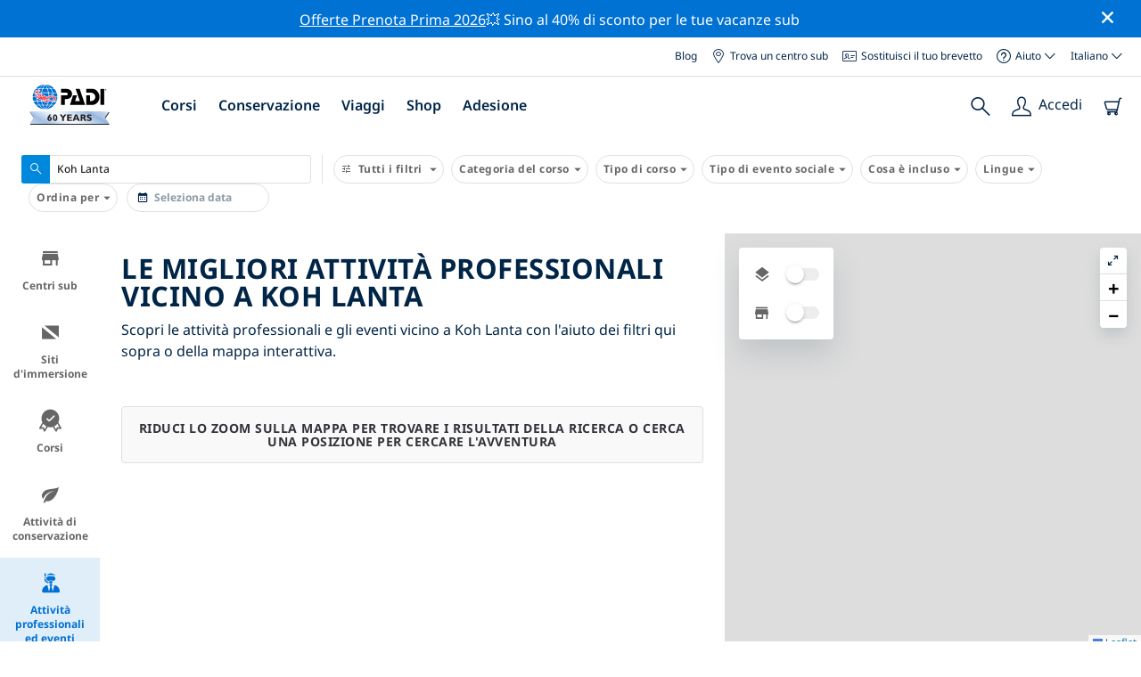

--- FILE ---
content_type: text/html; charset=utf-8
request_url: https://travel.padi.com/it/professional/activities/results/koh-lanta/
body_size: 12854
content:
<!DOCTYPE html>


<html lang="it" ng-app="app">

<head>
    <!-- Start VWO Async SmartCode -->
    <link rel="preconnect" href=https://dev.visualwebsiteoptimizer.com />
    <script type='text/javascript' id='vwoCode'>
    window._vwo_code || (function() {
    var account_id=760139,
    version=2.1,
    settings_tolerance=2000,
    hide_element='body',
    hide_element_style = 'opacity:0 !important;filter:alpha(opacity=0) !important;background:none !important',
    /* DO NOT EDIT BELOW THIS LINE */
    f=false,w=window,d=document,v=d.querySelector('#vwoCode'),cK='_vwo_'+account_id+'_settings',cc={};try{var c=JSON.parse(localStorage.getItem('_vwo_'+account_id+'_config'));cc=c&&typeof c==='object'?c:{}}catch(e){}var stT=cc.stT==='session'?w.sessionStorage:w.localStorage;code={use_existing_jquery:function(){return typeof use_existing_jquery!=='undefined'?use_existing_jquery:undefined},library_tolerance:function(){return typeof library_tolerance!=='undefined'?library_tolerance:undefined},settings_tolerance:function(){return cc.sT||settings_tolerance},hide_element_style:function(){return'{'+(cc.hES||hide_element_style)+'}'},hide_element:function(){if(performance.getEntriesByName('first-contentful-paint')[0]){return''}return typeof cc.hE==='string'?cc.hE:hide_element},getVersion:function(){return version},finish:function(e){if(!f){f=true;var t=d.getElementById('_vis_opt_path_hides');if(t)t.parentNode.removeChild(t);if(e)(new Image).src='https://dev.visualwebsiteoptimizer.com/ee.gif?a='+account_id+e}},finished:function(){return f},addScript:function(e){var t=d.createElement('script');t.type='text/javascript';if(e.src){t.src=e.src}else{t.text=e.text}d.getElementsByTagName('head')[0].appendChild(t)},load:function(e,t){var i=this.getSettings(),n=d.createElement('script'),r=this;t=t||{};if(i){n.textContent=i;d.getElementsByTagName('head')[0].appendChild(n);if(!w.VWO||VWO.caE){stT.removeItem(cK);r.load(e)}}else{var o=new XMLHttpRequest;o.open('GET',e,true);o.withCredentials=!t.dSC;o.responseType=t.responseType||'text';o.onload=function(){if(t.onloadCb){return t.onloadCb(o,e)}if(o.status===200){_vwo_code.addScript({text:o.responseText})}else{_vwo_code.finish('&e=loading_failure:'+e)}};o.onerror=function(){if(t.onerrorCb){return t.onerrorCb(e)}_vwo_code.finish('&e=loading_failure:'+e)};o.send()}},getSettings:function(){try{var e=stT.getItem(cK);if(!e){return}e=JSON.parse(e);if(Date.now()>e.e){stT.removeItem(cK);return}return e.s}catch(e){return}},init:function(){if(d.URL.indexOf('__vwo_disable__')>-1)return;var e=this.settings_tolerance();w._vwo_settings_timer=setTimeout(function(){_vwo_code.finish();stT.removeItem(cK)},e);var t;if(this.hide_element()!=='body'){t=d.createElement('style');var i=this.hide_element(),n=i?i+this.hide_element_style():'',r=d.getElementsByTagName('head')[0];t.setAttribute('id','_vis_opt_path_hides');v&&t.setAttribute('nonce',v.nonce);t.setAttribute('type','text/css');if(t.styleSheet)t.styleSheet.cssText=n;else t.appendChild(d.createTextNode(n));r.appendChild(t)}else{t=d.getElementsByTagName('head')[0];var n=d.createElement('div');n.style.cssText='z-index: 2147483647 !important;position: fixed !important;left: 0 !important;top: 0 !important;width: 100% !important;height: 100% !important;background: white !important;';n.setAttribute('id','_vis_opt_path_hides');n.classList.add('_vis_hide_layer');t.parentNode.insertBefore(n,t.nextSibling)}var o='https://dev.visualwebsiteoptimizer.com/j.php?a='+account_id+'&u='+encodeURIComponent(d.URL)+'&vn='+version;if(w.location.search.indexOf('_vwo_xhr')!==-1){this.addScript({src:o})}else{this.load(o+'&x=true')}}};w._vwo_code=code;code.init();})();
    </script>
    <!-- End VWO Async SmartCode -->
    <link rel="preload" href="https://consent.trustarc.com" crossorigin="anonymous">
    <script src="//consent.trustarc.com/notice?domain=padi.com&amp;c=teconsent&amp;js=nj&amp;noticeType=bb&amp;text=true&amp;gtm=1" async="" crossorigin="" id="truste_0.795356096544334"></script>
    <script>
        <!-- GTM Event Listener -->
        var __dispatched__ = {}; //Map of previously dispatched preference levels
        /*
        First step is to register with the CM API to receive callbacks when a preference
        update occurs. You must wait for the CM API (PrivacyManagerAPI object) to exist
        on the page before registering.
        */
        var __i__ = self.postMessage && setInterval(function(){
            if(self.PrivacyManagerAPI && __i__){
                var apiObject = {PrivacyManagerAPI:
                      {action:"getConsentDecision",
                          timestamp: new Date().getTime(),
                          self: self.location.host}};
                self.top.postMessage(JSON.stringify(apiObject),"*");
                __i__ = clearInterval(__i__);
            }},50);
        /*
        Callbacks will occur in the form of a PostMessage event. This code listens for
        the appropriately formatted PostMessage event, gets the new consent decision,
        and then pushes the events into the GTM framework. Once the event is submitted,
        that consent decision is marked in the dispatched map so it does not occur
        more than once.
        */
        self.addEventListener("message", function(e, d){
            try{
                if(e.data && (d= JSON.parse(e.data)) &&
                  (d = d.PrivacyManagerAPI) && d.capabilities &&
                  d.action=="getConsentDecision"){
                    var newDecision =
                      self.PrivacyManagerAPI.callApi("getGDPRConsentDecision",
                        self.location.host).consentDecision;
                    newDecision && newDecision.forEach(function(label){
                        if(!__dispatched__[label]){
                            self.dataLayer && self.dataLayer.push({"event":"GDPR Pref Allows "+label});
                            __dispatched__[label] = 1;
                        }
                    }); }
            }catch(xx){/** not a cm api message **/} });
        <!-- GTM Event Listener -->
    </script>
    

    
        
        <link rel="stylesheet" href="https://d2p1cf6997m1ir.cloudfront.net/static/travel_dist/css/main.1767792867782.css">
        
        
        <link rel="stylesheet" href="https://d2p1cf6997m1ir.cloudfront.net/static/travel_dist/css/header/header.1753716300383.css">
        
    

    

    <meta charset="UTF-8">
    
    <base href="/it/professional/activities/results/koh-lanta/">
    
    <link rel="shortcut icon" href="https://d2p1cf6997m1ir.cloudfront.net/static/travel_dist/images/favicon.ico">

    
      <link rel="canonical" href="https://www.padi.com/it/professional/activities/results/koh-lanta/" />
    

    
  
  <title>Le migliori attività professionali in Koh Lanta | PADI</title>
  <meta itemprop="name" content="Le migliori attività professionali  | PADI">
  <meta property="og:title" content="Le migliori attività professionali  | PADI"/>
  <meta name="twitter:title" content="Le migliori attività professionali  | PADI">
  <meta itemprop="description"
      content="Scopri le migliori attività professionali  e assicurati di sfruttare al massimo il tuo tempo lì: non perdere queste incredibili esperienze." />
  <meta property="og:description"
      content="Scopri le migliori attività professionali  e assicurati di sfruttare al massimo il tuo tempo lì: non perdere queste incredibili esperienze." />
  <meta name="description"
        content="Scopri le migliori attività professionali  e assicurati di sfruttare al massimo il tuo tempo lì: non perdere queste incredibili esperienze." />
  <meta name="twitter:description"
      content="Scopri le migliori attività professionali  e assicurati di sfruttare al massimo il tuo tempo lì: non perdere queste incredibili esperienze." />



    <meta property="og:url" content="https://www.padi.com/it/professional/activities/results/koh-lanta/"/>
    <meta property="fb:app_id" content="1433556240273178"/>
    <meta property="og:site_name" content="PADI Travel"/>
    <meta name="twitter:site" content="@PADI Travel">
    <meta name="twitter:creator" content="@PADI Travel">

    <meta http-equiv="cache-control" content="no-cache">
    <meta http-equiv="expires" content="0">
    <meta http-equiv="pragma" content="no-cache">
    <meta http-equiv="X-UA-Compatible" content=“IE=edge,chrome=1”>
    <meta name="viewport"
          content="initial-scale=1, maximum-scale=5, width=device-width, height=device-height">
    <meta name="com.silverpop.brandeddomains"
          content="www.pages05.net,apps.padi.com,dive.padi.com,eventbrite.com,mypadi.padi.com,padi.com,padigear.com,pages05.net,scubaearth.com,sp.padi.com.cn,td.padi.com.cn,travel.padi.com,www.padi.co.kr,www.padi.com,www.padigear.com,www.scubaearth.com,www.travel.padi.com,www2.padi.com"
    />
    <meta name="ahrefs-site-verification" content="3bf1c1c80fe6a92bf3fac0c3c7f608082b4aae8381328e7142a6a3ea1097ce6d">
    
    <script>(function (w, d, s, l, i) {w[l] = w[l] || []; w[l].push({'gtm.start':
        new Date().getTime(), event: 'gtm.js'}); var f = d.getElementsByTagName(s)[0],
        j = d.createElement(s), dl = l != 'dataLayer' ? '&l=' + l : ''; j.async = true; j.src =
        'https://www.googletagmanager.com/gtm.js?id=' + i + dl; f.parentNode.insertBefore(j, f);
        })(window, document, 'script', 'dataLayer', 'GTM-MQW3Z7');</script>
    
    <script>
    dataLayer.push({
        "page_data_title": document.getElementsByTagName("title")[0].text,
        "event": "page_new_load_start",
        "page_slug": "/professional/activities/results/koh-lanta/"
    });
    window.loggedUser = false;
    </script>
    
    <script async src="https://securepubads.g.doubleclick.net/tag/js/gpt.js"></script>
    <script>
        window.googletag = window.googletag || {cmd: []};
        googletag.cmd.push(function() {
            var mapping = googletag.sizeMapping()
                .addSize([1024, 0], [728, 90])
                .addSize([0,0], [320, 50])
                .build();
            var adSlot = googletag.defineSlot('/21864413585/PADI', [[728, 90], [320,50]], 'div-gpt-ad-1583872476441-0').addService(googletag.pubads());
            var adSlot2 = googletag.defineSlot('/21864413585/PADI', [[728, 90], [320,50]], 'div-gpt-ad-1583872476441-1').addService(googletag.pubads());
            adSlot.defineSizeMapping(mapping);
            adSlot2.defineSizeMapping(mapping);
            googletag.pubads().enableSingleRequest();
            googletag.enableServices();
        });
    </script>

    <script type="text/javascript">
        (function(c,l,a,r,i,t,y){
            c[a]=c[a]||function(){(c[a].q=c[a].q||[]).push(arguments)};
            t=l.createElement(r);t.async=1;t.src="https://www.clarity.ms/tag/"+i;
            y=l.getElementsByTagName(r)[0];y.parentNode.insertBefore(t,y);
        })(window, document, "clarity", "script", "dftf0m68hk");
    </script>
</head>
<body ng-controller="MainCtrl as main" class="lang-it dg-pages dsl-body" chat-buttons>
<!-- /21864413585/PADI -->





<div class="flash-sale active" ng-hide="main.hideModal" style="background-color: #0072d3 ">
    <div class="container">
      <div class="description" style="color: #fcfcfc ">
        <a href=https://travel.padi.com/it/offerte-dive-resort/?page=1>Offerte Prenota Prima 2026</a>💥 Sino al 40% di sconto per le tue vacanze sub
      </div>
    </div>
    <i class="close-icon font-icons" ng-click="main.closeTopMessage()"></i>
</div>



<div id='warning-popup'></div>






  <section class="dive-shop-locator">
    
    <nav class="dsl-header">
      

<div class='padi-top-header full-width-header'>
  <div class='padi-top-header__wrapper'>
    
      <a href="https://blog.padi.com?lang=it" class='padi-top-header__link padi-top-header__icons-container'>
        Blog
      </a>
    <a href="https://www.padi.com/it/dive-shops/nearby/" class='padi-top-header__link padi-top-header__icons-container'>
      <i class='padi-nav-header__icon padi-icons padi-icons--map-pin'></i>
      Trova un centro sub
    </a>
    
    <a href="https://store.padi.com/it/brevetti/" class='padi-top-header__link padi-top-header__icons-container'>
      <i class='padi-nav-header__icon padi-icons padi-icons--e-card'></i>
      Sostituisci il tuo brevetto
    </a>
    <div class="padi-top-header__dropdown-wrapper padi-top-header__icons-container">
      <div class="padi-top-header__icons-container">
        <i class='padi-nav-header__icon padi-icons padi-icons--help'></i>
        <span
            class='padi-top-header__dropdown-selected-item'
            data-navigation-elements="data-navigation-elements"
            data-region-identifier="menu-padi-help-selector">
            Aiuto
            <i class='padi-nav-header__icon padi-icons padi-icons--carret-down'></i>
        </span>
      </div>
      <ul class='padi-top-header__dropdown'>
          <li class='padi-top-header__dropdown-item'>
              <a href="https://www.padi.com/it/help"
                  class='padi-top-header__dropdown-link'
                  data-navigation-elements="data-navigation-elements"
                  data-region-identifier="menu-padi-help-selector">
                  Centro assistenza
              </a>
          </li>
          <li class='padi-top-header__dropdown-item'>
              <a href="https://www.padi.com/it/aiuto/faq"
                  class='padi-top-header__dropdown-link'
                  data-navigation-elements="data-navigation-elements"
                  data-region-identifier="menu-padi-help-selector">
                  FAQ
              </a>
          </li>
          <li class='padi-top-header__dropdown-item'>
              <a href="https://store.padi.com/it/brevetti/?utm_campaign=ww-en-rcol-tran-seo-seekadventure&utm_source=travel.padi.com&utm_medium=link&utm_content=cert_cards_2023"
                  class='padi-top-header__dropdown-link'
                  data-navigation-elements="data-navigation-elements"
                  data-region-identifier="menu-padi-help-selector">
                  Sostituisci il tuo brevetto
              </a>
          </li>
          <li class='padi-top-header__dropdown-item'>
              <a href="https://www.padi.com/it/avvisi-consumatori"
                  class='padi-top-header__dropdown-link'
                  data-navigation-elements="data-navigation-elements"
                  data-region-identifier="menu-padi-help-selector">
                  Protezione dei consumatori e avvisi
              </a>
          </li>
          <li class='padi-top-header__dropdown-item'>
              <a href="https://www.padi.com/it/contatti?lang=it"
                  class='padi-top-header__dropdown-link'
                  data-navigation-elements="data-navigation-elements"
                  data-region-identifier="menu-padi-help-selector">
                  Contatta il supporto
              </a>
          </li>
      </ul>
    </div>

    <div class="padi-top-header__dropdown-wrapper">
    <div class="padi-top-header__icons-container">
        <span
            class='padi-top-header__dropdown-selected-item'
            data-navigation-elements="data-navigation-elements"
            data-region-identifier="menu-padi-language-selector">
            Italiano
            <i class='padi-nav-header__icon padi-icons padi-icons--carret-down'></i>
        </span>
    </div>
    <ul class='padi-top-header__dropdown'>
        
            <li class='padi-top-header__dropdown-item'>
                <a
                    href="/professional/activities/results/koh-lanta/"
                    class='padi-top-header__dropdown-link '
                    data-navigation-elements="data-navigation-elements"
                    data-region-identifier="menu-padi-language-selector">
                    English
                </a>
            
            <li class='padi-top-header__dropdown-item'>
                <a
                    href="/nl/professional/activities/results/koh-lanta/"
                    class='padi-top-header__dropdown-link '
                    data-navigation-elements="data-navigation-elements"
                    data-region-identifier="menu-padi-language-selector">
                    Nederlands
                </a>
            
            <li class='padi-top-header__dropdown-item'>
                <a
                    href="/fr/professional/activities/results/koh-lanta/"
                    class='padi-top-header__dropdown-link '
                    data-navigation-elements="data-navigation-elements"
                    data-region-identifier="menu-padi-language-selector">
                    Français
                </a>
            
            <li class='padi-top-header__dropdown-item'>
                <a
                    href="/de/professional/activities/results/koh-lanta/"
                    class='padi-top-header__dropdown-link '
                    data-navigation-elements="data-navigation-elements"
                    data-region-identifier="menu-padi-language-selector">
                    Deutsch
                </a>
            
            <li class='padi-top-header__dropdown-item'>
                <a
                    href="/it/professional/activities/results/koh-lanta/"
                    class='padi-top-header__dropdown-link padi-top-header__dropdown-link_active'
                    data-navigation-elements="data-navigation-elements"
                    data-region-identifier="menu-padi-language-selector">
                    Italiano
                </a>
            
            <li class='padi-top-header__dropdown-item'>
                <a
                    href="/es/professional/activities/results/koh-lanta/"
                    class='padi-top-header__dropdown-link '
                    data-navigation-elements="data-navigation-elements"
                    data-region-identifier="menu-padi-language-selector">
                    Español
                </a>
            
            <li class='padi-top-header__dropdown-item'>
                <a
                    href="/ja/professional/activities/results/rantadao/"
                    class='padi-top-header__dropdown-link '
                    data-navigation-elements="data-navigation-elements"
                    data-region-identifier="menu-padi-language-selector">
                    日本語
                </a>
            
            <li class='padi-top-header__dropdown-item'>
                <a
                    href="/ko/professional/activities/results/ko-ranta/"
                    class='padi-top-header__dropdown-link '
                    data-navigation-elements="data-navigation-elements"
                    data-region-identifier="menu-padi-language-selector">
                    한국어
                </a>
            
            <li class='padi-top-header__dropdown-item'>
                <a
                    href="/zh-hant/professional/activities/results/lan-ta-dao/"
                    class='padi-top-header__dropdown-link '
                    data-navigation-elements="data-navigation-elements"
                    data-region-identifier="menu-padi-language-selector">
                    繁體中文
                </a>
            
            <li class='padi-top-header__dropdown-item'>
                <a
                    href="/zh-hans/professional/activities/results/lan-ta-dao/"
                    class='padi-top-header__dropdown-link '
                    data-navigation-elements="data-navigation-elements"
                    data-region-identifier="menu-padi-language-selector">
                    简体中文
                </a>
            
        </li>
    </ul>
</div>

  </div>
</div>
<header class='padi-nav-header full-width-header' id='padi-new-header'>
    <div class='padi-nav-header__items'>
        <a data-navigation-elements="data-navigation-elements"
          data-region-identifier="menu-main-brand"
          href="https://www.padi.com/">
          <img
            src="https://d2p1cf6997m1ir.cloudfront.net/static/travel_dist/images/dive-guide/60th-padi.svg"
            alt="PADI logo"
            width="116"
            height="45"
            class="padi-nav-header__logo" />
        </a>

        <ul class='padi-nav-header__list padi-nav-header__main-nav'>
          <li class='padi-nav-header__list-item'>
            <span class='padi-nav-header__list-item-title'>
              <a 
              data-navigation-elements="data-navigation-elements"
              data-region-identifier="menu-main-courses"
               class='padi-nav-header__title'>Corsi</a>
              <i class='padi-nav-header__icon padi-icons padi-icons--carret-down'></i>
            </span>

            
<div class='padi-nav-header__menu-wrapper'>
    <div class='padi-nav-header__menu-column'>
        <ul class='padi-nav-header__menu-list'>
            <li
                class='padi-nav-header__menu-list-item padi-nav-header__menu-list-item_title'>
                <a
                    data-navigation-elements="data-navigation-elements"
                    data-region-identifier="menu-main-courses"
                    href="https://store.padi.com/it/formazione/impara-a-immergerti/"
                    class='padi-nav-header__menu-list-item-link'>Inizia a fare immersioni</a>
            </li>
            <li class='padi-nav-header__menu-list-item'>
                <a
                    data-navigation-elements="data-navigation-elements"
                    data-region-identifier="menu-main-courses"
                    href="https://store.padi.com/it-dk/courses/open-water-diver/p/60462-1B2C/"
                    class='padi-nav-header__menu-list-item-link'>Open Water Diver</a>
            </li>
            <li class='padi-nav-header__menu-list-item'>
                <a
                    data-navigation-elements="data-navigation-elements"
                    data-region-identifier="menu-main-courses"
                    href="https://store.padi.com/it-dk/courses"
                    class='padi-nav-header__menu-list-item-link'>Discover Scuba Diving</a>
            </li>
            <li class='padi-nav-header__menu-list-item'>
                <a
                    data-navigation-elements="data-navigation-elements"
                    data-region-identifier="menu-main-courses"
                    href="https://store.padi.com/it/formazione/impara-a-immergerti/"
                    class='padi-nav-header__menu-list-link'>Per saperne di più</a>
            </li>
        </ul>
        <ul class='padi-nav-header__menu-list padi-nav-header__menu-list_desktop'>
            <li
                class='padi-nav-header__menu-list-item padi-nav-header__menu-list-item_title'>
                <a
                    data-navigation-elements="data-navigation-elements"
                    data-region-identifier="menu-main-courses"
                    href="https://www.padi.com/it/scuba-diving-mobile-apps"
                    class='padi-nav-header__menu-list-item-link'>L'App PADI</a>
            </li>
            <li class='padi-nav-header__menu-list-item'>
                <span class='padi-nav-header__menu-list-item-link'>I tuoi eCard, Logbook, eLearning e altro ancora</span>
            </li>
            <li class='padi-nav-header__menu-list-item'>
                <a
                    data-navigation-elements="data-navigation-elements"
                    data-region-identifier="menu-main-courses"
                    href="https://www.padi.com/it/scuba-diving-mobile-apps"
                    class='padi-nav-header__menu-list-link'>Scarica l'app</a>
            </li>
        </ul>
    </div>
    <div class='padi-nav-header__menu-column'>
        <ul class='padi-nav-header__menu-list'>
            <li
                class='padi-nav-header__menu-list-item padi-nav-header__menu-list-item_title'>
                <a
                    data-navigation-elements="data-navigation-elements"
                    data-region-identifier="menu-main-courses"
                    href="https://www.padi.com/it/education/continue-learning"
                    class='padi-nav-header__menu-list-item-link'>Continua a imparare</a>
            </li>
            <li
                class='padi-nav-header__menu-list-item padi-nav-header__menu-list-item_subtitle'>Sfoglia per interesse:
            </li>
            <li class='padi-nav-header__menu-list-item'>
                <a
                    data-navigation-elements="data-navigation-elements"
                    data-region-identifier="menu-main-courses"
                    href="https://www.padi.com/it/education/continue-learning#must-haves"
                    class='padi-nav-header__menu-list-item-link'>Corsi imperdibili</a>
            </li>
            <li class='padi-nav-header__menu-list-item'>
                <a
                    data-navigation-elements="data-navigation-elements"
                    data-region-identifier="menu-main-courses"
                    href="https://www.padi.com/it/education/continue-learning#conservation"
                    class='padi-nav-header__menu-list-item-link'>Conservazione</a>
            </li>
            <li class='padi-nav-header__menu-list-item'>
                <a
                    data-navigation-elements="data-navigation-elements"
                    data-region-identifier="menu-main-courses"
                    href="https://www.padi.com/it/education/continue-learning#photography"
                    class='padi-nav-header__menu-list-item-link'>Fotografia</a>
            </li>
            <li class='padi-nav-header__menu-list-item'>
                <a
                    data-navigation-elements="data-navigation-elements"
                    data-region-identifier="menu-main-courses"
                    href="https://www.padi.com/it/education/continue-learning#cold-water"
                    class='padi-nav-header__menu-list-item-link'>Acque fredde</a>
            </li>
            <li class='padi-nav-header__menu-list-item'>
                <a
                    data-navigation-elements="data-navigation-elements"
                    data-region-identifier="menu-main-courses"
                    href="https://www.padi.com/it/education/continue-learning#safety-focus"
                    class='padi-nav-header__menu-list-item-link'>Sicurezza</a>
            </li>
            <li class='padi-nav-header__menu-list-item'>
                <a
                    data-navigation-elements="data-navigation-elements"
                    data-region-identifier="menu-main-courses"
                    href="https://www.padi.com/it/education/continue-learning#special-interests"
                    class='padi-nav-header__menu-list-item-link'>Abilità avanzate</a>
            </li>
            <li class='padi-nav-header__menu-list-item'>
                <a
                    data-navigation-elements="data-navigation-elements"
                    data-region-identifier="menu-main-courses"
                    href="https://www.padi.com/it/education/continue-learning#discovery"
                    class='padi-nav-header__menu-list-item-link'>Scoperta</a>
            </li>
            <li class='padi-nav-header__menu-list-item'>
                <a
                    data-navigation-elements="data-navigation-elements"
                    data-region-identifier="menu-main-courses"
                    href="https://www.padi.com/it/education/continue-learning"
                    class='padi-nav-header__menu-list-link'>Per saperne di più</a>
            </li>
        </ul>
    </div>
    <div class='padi-nav-header__menu-column'>
        <ul class='padi-nav-header__menu-list'>
            <li
                class='padi-nav-header__menu-list-item padi-nav-header__menu-list-item_title'>
                <a
                    data-navigation-elements="data-navigation-elements"
                    data-region-identifier="menu-main-courses"
                    href="https://www.padi.com/it/education/professional"
                    class='padi-nav-header__menu-list-item-link'>Diventa un Pro</a>
            </li>
            <li class='padi-nav-header__menu-list-item'>
                <a
                    data-navigation-elements="data-navigation-elements"
                    data-region-identifier="menu-main-courses"
                    href="https://store.padi.com/it-dk/courses/divemaster/p/60550-1B2C/"
                    class='padi-nav-header__menu-list-item-link'>Divemaster</a>
            </li>
            <li class='padi-nav-header__menu-list-item'>
                <a
                    data-navigation-elements="data-navigation-elements"
                    data-region-identifier="menu-main-courses"
                    href="https://store.padi.com/it-dk/courses"
                    class='padi-nav-header__menu-list-item-link'>Open Water Scuba Instructor</a>
            </li>
            <li class='padi-nav-header__menu-list-item'>
                <a
                    data-navigation-elements="data-navigation-elements"
                    data-region-identifier="menu-main-courses"
                    href="https://store.padi.com/it-dk/courses"
                    class='padi-nav-header__menu-list-item-link'>Istruttore di specialità</a>
            </li>
            <li class='padi-nav-header__menu-list-item'>
                <a
                    data-navigation-elements="data-navigation-elements"
                    data-region-identifier="menu-main-courses"
                    href="https://store.padi.com/it-dk/courses"
                    class='padi-nav-header__menu-list-item-link'>Master Scuba Diver Trainer</a>
            </li>
            <li class='padi-nav-header__menu-list-item'>
                <a
                    data-navigation-elements="data-navigation-elements"
                    data-region-identifier="menu-main-courses"
                    href="https://store.padi.com/it-dk/courses"
                    class='padi-nav-header__menu-list-item-link'>IDC Staff Instructor</a>
            </li>
            <li class='padi-nav-header__menu-list-item'>
                <a
                    data-navigation-elements="data-navigation-elements"
                    data-region-identifier="menu-main-courses"
                    href="https://www.padi.com/it/education/professional"
                    class='padi-nav-header__menu-list-link'>Per saperne di più</a>
            </li>
        </ul>
    </div>
    <div class='padi-nav-header__menu-column'>
        <ul class='padi-nav-header__menu-list'>
            <li
                class='padi-nav-header__menu-list-item padi-nav-header__menu-list-item_title'>Corsi consigliati</li>
            <li class='padi-nav-header__menu-list-item'>
                <a
                    data-navigation-elements="data-navigation-elements"
                    data-region-identifier="menu-main-courses"
                    href="https://www.padi.com/it/education/technical-diving"
                    class='padi-nav-header__menu-list-item-link'>
                    <img loading='lazy'
                        src="https://d2p1cf6997m1ir.cloudfront.net/static/travel_dist/images/courses/image_1.png"
                        class='padi-nav-header__menu-list-item-image'/>
                    Immersioni tecniche
                </a>
            </li>
            <li class='padi-nav-header__menu-list-item'>
                <a
                    data-navigation-elements="data-navigation-elements"
                    data-region-identifier="menu-main-courses"
                    href="https://www.padi.com/it/education/freediving"
                    class='padi-nav-header__menu-list-item-link'>
                    <img loading='lazy'
                        src="https://d2p1cf6997m1ir.cloudfront.net/static/travel_dist/images/courses/image_2.png"
                        class='padi-nav-header__menu-list-item-image'/>
                    Immersione in apnea
                </a>
            </li>
            <li class='padi-nav-header__menu-list-item'>
                <a
                    data-navigation-elements="data-navigation-elements"
                    data-region-identifier="menu-main-courses"
                    href="https://store.padi.com/it-dk/courses/efr/p/60475-1B2C/"
                    class='padi-nav-header__menu-list-item-link'>
                    <img loading='lazy'
                        src="https://d2p1cf6997m1ir.cloudfront.net/static/travel_dist/images/courses/image_3.png"
                        class='padi-nav-header__menu-list-item-image'/>
                    Emergency First Response
                </a>
            </li>
            <li class='padi-nav-header__menu-list-item'>
                <a
                    data-navigation-elements="data-navigation-elements"
                    data-region-identifier="menu-main-courses"
                    href="https://www.padi.com/it/dive/free-intro-open-water-course"
                    class='padi-nav-header__menu-list-item-link'>
                    <img loading='lazy'
                        src="https://d2p1cf6997m1ir.cloudfront.net/static/travel_dist/images/courses/image_4.png"
                        class='padi-nav-header__menu-list-item-image'/>
                    GRATIS – Introduzione alla subacquea online
                </a>
            </li>
            <li
                class='padi-nav-header__menu-list-item padi-nav-header__menu-list-item_mobile-padding'>
                <a
                    data-navigation-elements="data-navigation-elements"
                    data-region-identifier="menu-main-courses"
                    href="https://store.padi.com/it-dk/courses"
                    class='padi-nav-header__menu-list-link'>Vedi tutti i corsi</a>
            </li>
        </ul>
    </div>
</div>

          </li>
          <li class='padi-nav-header__list-item'>
            <span class='padi-nav-header__list-item-title'>
              <a 
                data-navigation-elements="data-navigation-elements"
                data-region-identifier="menu-main-conservation"
               class='padi-nav-header__title'>Conservazione</a>
              <i class='padi-nav-header__icon padi-icons padi-icons--carret-down'></i>
            </span>
            
<div class='padi-nav-header__menu-wrapper'>
    <div class='padi-nav-header__menu-column'>
        <a
            data-navigation-elements="data-navigation-elements"
            data-region-identifier="menu-main-conservation"
            href="https://www.padi.com/it/conservazione">
            <img
                loading='lazy'
                src="https://d2p1cf6997m1ir.cloudfront.net/static/travel_dist/images/conservation/image_1.png"
                class='padi-nav-header__picture'/>
        </a>
        <ul class='padi-nav-header__menu-list'>
            <li
                class='padi-nav-header__menu-list-item padi-nav-header__menu-list-item_title'>
                <a
                    data-navigation-elements="data-navigation-elements"
                    data-region-identifier="menu-main-conservation"
                    href="https://www.padi.com/it/conservazione"
                    class='padi-nav-header__menu-list-item-link'>Conservazione degli oceani</a>
            </li>
            <li class='padi-nav-header__menu-list-item'>
                <a
                    data-navigation-elements="data-navigation-elements"
                    data-region-identifier="menu-main-conservation"
                    href="https://www.padi.com/it/csr"
                    class='padi-nav-header__menu-list-item-link'>La nostra missione</a>
            </li>
            <li class='padi-nav-header__menu-list-item'>
                <a
                    data-navigation-elements="data-navigation-elements"
                    data-region-identifier="menu-main-conservation"
                    href="https://www.padi.com/it/csr#mission-partners-affiliates"
                    class='padi-nav-header__menu-list-item-link'>Partner</a>
            </li>
            <li class='padi-nav-header__menu-list-item'>
                <a
                    data-navigation-elements="data-navigation-elements"
                    data-region-identifier="menu-main-conservation"
                    href="https://www.padi.com/it/ambassadivers"
                    class='padi-nav-header__menu-list-item-link'>PADI AmbassaDivers</a>
            </li>
            <li class='padi-nav-header__menu-list-item'>
                <a
                    data-navigation-elements="data-navigation-elements"
                    data-region-identifier="menu-main-conservation"
                    href="https://www.padi.com/it/conservazione"
                    class='padi-nav-header__menu-list-link'>Per saperne di più</a>
            </li>
        </ul>
    </div>
    <div class='padi-nav-header__menu-column'>
        <a
            data-navigation-elements="data-navigation-elements"
            data-region-identifier="menu-main-conservation"
            href="https://www.padi.com/it/conservation/take-action">
            <img
                loading='lazy'
                src="https://d2p1cf6997m1ir.cloudfront.net/static/travel_dist/images/conservation/image_2.png"
                class='padi-nav-header__picture'/>
        </a>
        <ul class='padi-nav-header__menu-list'>
            <li
                class='padi-nav-header__menu-list-item padi-nav-header__menu-list-item_title'>
                <a
                    data-navigation-elements="data-navigation-elements"
                    data-region-identifier="menu-main-conservation"
                    href="https://www.padi.com/it/conservation/take-action"
                    class='padi-nav-header__menu-list-item-link'>Agisci</a>
            </li>
            <li class='padi-nav-header__menu-list-item'>
                <a
                    data-navigation-elements="data-navigation-elements"
                    data-region-identifier="menu-main-conservation"
                    href="https://www.padi.com/it/conservation/torchbearer"
                    class='padi-nav-header__menu-list-item-link'>Unisciti al movimento</a>
            </li>
            <li class='padi-nav-header__menu-list-item'>
                <a
                    data-navigation-elements="data-navigation-elements"
                    data-region-identifier="menu-main-conservation"
                    href="/it/salvaguardia/attivita/"
                    class='padi-nav-header__menu-list-item-link'>Trova gli eventi di conservazione</a>
            </li>
            <li class='padi-nav-header__menu-list-item'>
                <a
                    data-navigation-elements="data-navigation-elements"
                    data-region-identifier="menu-main-conservation"
                    href="https://www.padi.com/it/conservation/take-action"
                    class='padi-nav-header__menu-list-link'>Vedi tutte le azioni da compiere</a>
            </li>
        </ul>
    </div>
    <div class='padi-nav-header__menu-column'>
        <a
            data-navigation-elements="data-navigation-elements"
            data-region-identifier="menu-main-conservation"
            href="https://www.padi.com/it/aware">
            <img
                loading='lazy'
                src="https://d2p1cf6997m1ir.cloudfront.net/static/travel_dist/images/conservation/image_3.png"
                class='padi-nav-header__picture'/>
        </a>
        <ul class='padi-nav-header__menu-list'>
            <li
                class='padi-nav-header__menu-list-item padi-nav-header__menu-list-item_title'>
                <a
                    data-navigation-elements="data-navigation-elements"
                    data-region-identifier="menu-main-conservation"
                    href="https://www.padi.com/it/aware"
                    class='padi-nav-header__menu-list-item-link'>PADI AWARE</a>
            </li>
            <li class='padi-nav-header__menu-list-item'>
                <a
                    data-navigation-elements="data-navigation-elements"
                    data-region-identifier="menu-main-conservation"
                    href="https://www.padi.com/aware/storia"
                    class='padi-nav-header__menu-list-item-link'>Storia e impatto</a>
            </li>
            <li class='padi-nav-header__menu-list-item'>
                <a
                    data-navigation-elements="data-navigation-elements"
                    data-region-identifier="menu-main-conservation"
                    href="https://www.padi.com/it/aware/our-work"
                    class='padi-nav-header__menu-list-item-link'>Strategia di conservazione</a>
            </li>
            <li class='padi-nav-header__menu-list-item'>
                <a
                    data-navigation-elements="data-navigation-elements"
                    data-region-identifier="menu-main-conservation"
                    href="https://www.padi.com/aware/donate"
                    class='padi-nav-header__menu-list-item-link'>Dona</a>
            </li>
            <li class='padi-nav-header__menu-list-item'>
                <a
                    data-navigation-elements="data-navigation-elements"
                    data-region-identifier="menu-main-conservation"
                    href="https://www.padi.com/it/aware"
                    class='padi-nav-header__menu-list-link'>Per saperne di più</a>
            </li>
        </ul>
    </div>
    <div class='padi-nav-header__menu-column'>
        <ul class='padi-nav-header__menu-list'>
            <li
                class='padi-nav-header__menu-list-item padi-nav-header__menu-list-item_title'>Programmi di conservazione</li>
            <li class='padi-nav-header__menu-list-item'>
                <a
                    data-navigation-elements="data-navigation-elements"
                    data-region-identifier="menu-main-conservation"
                    href="https://www.padi.com/aware/rifiuti-marini"
                    class='padi-nav-header__menu-list-item-link'>
                    <img
                        loading='lazy'
                        src="https://d2p1cf6997m1ir.cloudfront.net/static/travel_dist/images/conservation/image_4.png"
                        class='padi-nav-header__menu-list-item-image'/>
                    Detriti marini
                </a>
            </li>
            <li class='padi-nav-header__menu-list-item'>
                <a
                    data-navigation-elements="data-navigation-elements"
                    data-region-identifier="menu-main-conservation"
                    href="https://www.padi.com/aware/squali"
                    class='padi-nav-header__menu-list-item-link'>
                    <img
                        loading='lazy'
                        src="https://d2p1cf6997m1ir.cloudfront.net/static/travel_dist/images/conservation/image_5.png"
                        class='padi-nav-header__menu-list-item-image'/>
                    Protezione di squali e razze
                </a>
            </li>
            <li class='padi-nav-header__menu-list-item'>
                <a
                    data-navigation-elements="data-navigation-elements"
                    data-region-identifier="menu-main-conservation"
                    href="https://www.padi.com/aware/adotta-un-sito-di-immersioni"
                    class='padi-nav-header__menu-list-item-link'>
                    <img
                        loading='lazy'
                        src="https://d2p1cf6997m1ir.cloudfront.net/static/travel_dist/images/conservation/image_6.png"
                        class='padi-nav-header__menu-list-item-image'/>
                    Adotta un sito d'immersione
                </a>
            </li>
            <li class='padi-nav-header__menu-list-item'>
                <a
                    data-navigation-elements="data-navigation-elements"
                    data-region-identifier="menu-main-conservation"
                    href="https://www.padi.com/it/aware/our-work"
                    class='padi-nav-header__menu-list-link'>Per saperne di più</a>
            </li>
        </ul>
    </div>
</div>

          </li>
          <li class='padi-nav-header__list-item'>
            <span class='padi-nav-header__list-item-title '>
              <a href="#"
              class='padi-nav-header__title'
              data-navigation-elements="data-navigation-elements"
              data-region-identifier="menu-main-travel">Viaggi</a>
              
              <i class='padi-nav-header__icon padi-icons padi-icons--carret-down'></i>
              
            </span>
            
            

<div class='padi-nav-header__menu-wrapper'>
    <div class='padi-nav-header__menu-column'>
        <a
            data-navigation-elements="data-navigation-elements"
            data-region-identifier="menu-main-travel"
            href="https://travel.padi.com/it/s/viaggi-sub/all/">
            <img loading='lazy'
                src="https://d2p1cf6997m1ir.cloudfront.net/static/travel_dist/images/travel/image_1.png"
                class='padi-nav-header__picture'/>
        </a>
        <ul class='padi-nav-header__menu-list'>
            <li
                class='padi-nav-header__menu-list-item padi-nav-header__menu-list-item_title'>
                <a
                    data-navigation-elements="data-navigation-elements"
                    data-region-identifier="menu-main-travel"
                    href="https://travel.padi.com/it/s/viaggi-sub/all/"
                    class='padi-nav-header__menu-list-item-link'
                >
                    Dive resort
                </a>
            </li>
            <li
                class='padi-nav-header__menu-list-item padi-nav-header__menu-list-item_description'>
                PADI Dive Resort per tutte le tasche, nelle migliori località di immersione in tutto il mondo.
            </li>
            <li class='padi-nav-header__menu-list-item'>
                <a
                    data-navigation-elements="data-navigation-elements"
                    data-region-identifier="menu-main-travel"
                    href="https://travel.padi.com/it/s/viaggi-sub/all/"
                    class='padi-nav-header__menu-list-link'
                >
                    Trova e prenota
                </a>
            </li>
        </ul>
    </div>

    <div class='padi-nav-header__menu-column'>
        <a
            data-navigation-elements="data-navigation-elements"
            data-region-identifier="menu-main-travel"
            href="https://travel.padi.com/it/vacanze-crociere-sub/">
            <img loading='lazy'
                src="https://d2p1cf6997m1ir.cloudfront.net/static/travel_dist/images/travel/image_2.png"
                class='padi-nav-header__picture'/>
        </a>
        <ul class='padi-nav-header__menu-list'>
            <li
                class='padi-nav-header__menu-list-item padi-nav-header__menu-list-item_title'>
                <a
                    data-navigation-elements="data-navigation-elements"
                    data-region-identifier="menu-main-travel"
                    href="https://travel.padi.com/it/vacanze-crociere-sub/"
                    class='padi-nav-header__menu-list-item-link'
                >
                    Crociere sub
                </a>
            </li>
            <li
                class='padi-nav-header__menu-list-item padi-nav-header__menu-list-item_description'>
                Scegli tra una selezione di oltre 250 navi e 18.000 viaggi in tutto il mondo.
            </li>
            <li class='padi-nav-header__menu-list-item'>
                <a
                    data-navigation-elements="data-navigation-elements"
                    data-region-identifier="menu-main-travel"
                    href="https://travel.padi.com/it/s/crociere-sub/all/"
                    class='padi-nav-header__menu-list-link'
                >
                    Trova e prenota
                </a>
            </li>
        </ul>
    </div>
    <div class='padi-nav-header__menu-column'>
        <a
            data-navigation-elements="data-navigation-elements"
            data-region-identifier="menu-main-travel"
            href="https://travel.padi.com/it/s/immersioni/all/">
            <img loading='lazy'
                src="https://d2p1cf6997m1ir.cloudfront.net/static/travel_dist/images/travel/image_3.png"
                class='padi-nav-header__picture'/>
        </a>
        <ul class='padi-nav-header__menu-list'>
            <li
                class='padi-nav-header__menu-list-item padi-nav-header__menu-list-item_title'>
                <a
                    data-navigation-elements="data-navigation-elements"
                    data-region-identifier="menu-main-travel"
                    href="https://travel.padi.com/it/adventures/"
                    class='padi-nav-header__menu-list-item-link'
                >
                    Avventure
                </a>
            </li>
            <li
                class='padi-nav-header__menu-list-item padi-nav-header__menu-list-item_description'>
                Prenota fantastiche immersioni, escursioni di snorkeling e corsi online con migliaia di centri sub PADI.
            </li>
            <li class='padi-nav-header__menu-list-item'>
                <a
                    data-navigation-elements="data-navigation-elements"
                    data-region-identifier="menu-main-travel"
                    href="https://travel.padi.com/it/adventures/"
                    class='padi-nav-header__menu-list-link'
                >
                    Trova e prenota
                </a>
            </li>
        </ul>

        <ul class='padi-nav-header__menu-list padi-nav-header__menu-list_desktop'>
            <li
                class='padi-nav-header__menu-list-item padi-nav-header__menu-list-item_title'>
                <a
                    data-navigation-elements="data-navigation-elements"
                    data-region-identifier="menu-main-travel"
                    href="https://www.padi.com/travel-apps"
                    class='padi-nav-header__menu-list-item-link'>App PADI Adventures</a>
            </li>
            <li
                class='padi-nav-header__menu-list-item padi-nav-header__menu-list-item_description'>Prenota le tue immersioni online
            </li>
            <li class='padi-nav-header__menu-list-item'>
                <a
                    data-navigation-elements="data-navigation-elements"
                    data-region-identifier="menu-main-travel"
                    href="https://www.padi.com/travel-apps"
                    class='padi-nav-header__menu-list-link'>Scarica ora</a>
            </li>
        </ul>
    </div>

    <div class='padi-nav-header__menu-column'>
        <a
            data-navigation-elements="data-navigation-elements"
            data-region-identifier="menu-main-travel"
            href="/it/esplorazione/">
            <img loading='lazy'
                src="https://d2p1cf6997m1ir.cloudfront.net/static/travel_dist/images/travel/image_4.png"
                class='padi-nav-header__picture'/>
        </a>
        <ul class='padi-nav-header__menu-list'>
            <li
                class='padi-nav-header__menu-list-item padi-nav-header__menu-list-item_title'>
                <a
                    href="/it/esplorazione/"
                    class='padi-nav-header__menu-list-item-link'>PADI Dive Guides™</a>
            </li>
            <li
                class='padi-nav-header__menu-list-item padi-nav-header__menu-list-item_description'>
                Tutte le informazioni di cui hai bisogno per pianificare le tue vacanze subacquee in qualsiasi parte del mondo.
            </li>
            <li class='padi-nav-header__menu-list-item'>
                <a
                    data-navigation-elements="data-navigation-elements"
                    data-region-identifier="menu-main-travel"
                    href="/it/esplorazione/"
                    class='padi-nav-header__menu-list-item-link'>Esplora le guide</a>
            </li>
            <li class='padi-nav-header__menu-list-item'>
                <a
                    data-navigation-elements="data-navigation-elements"
                    data-region-identifier="menu-main-travel"
                    href="/it/dive-sites/nearby/?ordering=distance"
                    class='padi-nav-header__menu-list-item-link'>Siti d'immersione nelle vicinanze</a>
            </li>
            <li class='padi-nav-header__menu-list-item'>
                <a
                    data-navigation-elements="data-navigation-elements"
                    data-region-identifier="menu-main-travel"
                    href="/it/dive-shops/nearby/?ordering=distance"
                    class='padi-nav-header__menu-list-item-link'>Centri sub PADI nelle vicinanze</a>
            </li>
            <li class='padi-nav-header__menu-list-item'>
                <a
                    data-navigation-elements="data-navigation-elements"
                    data-region-identifier="menu-main-travel"
                    href="/it/esplorazione/"
                    class='padi-nav-header__menu-list-link'>Per saperne di più</a>
            </li>
        </ul>
    </div>
</div>


            
          </li>
          <li class='padi-nav-header__list-item'>
            <span class='padi-nav-header__list-item-title'>
              <a 
              data-navigation-elements="data-navigation-elements"
              data-region-identifier="menu-main-shop"
              class='padi-nav-header__title'>Shop</a>
              <i class='padi-nav-header__icon padi-icons padi-icons--carret-down'></i>
            </span>

            
<div class='padi-nav-header__menu-wrapper'>
    
    
    <div class='padi-nav-header__menu-column'>
        <img loading='lazy'
            src="https://d2p1cf6997m1ir.cloudfront.net/static/travel_dist/images/shop/certificationcard.png"
            alt="Brevetto"
            class='padi-nav-header__picture'/>
        <ul
            class='padi-nav-header__menu-list padi-nav-header__menu-list_spacing-mobile'>
            <li
                class='padi-nav-header__menu-list-item padi-nav-header__menu-list-item_title'>
                <a
                    data-navigation-elements="data-navigation-elements"
                    data-region-identifier="menu-main-shop"
                    href="https://store.padi.com/it/brevetti/"
                    class='padi-nav-header__menu-list-item-link'>Brevetti</a>
            </li>
            <li
                class='padi-nav-header__menu-list-item padi-nav-header__menu-list-item_description'>
                Sostituisci o aggiorna il tuo brevetto, acquista un'edizione speciale o una versione Project AWARE® del tuo brevetto PADI o passa al digitale con l'acquisto di una PADI eCard™.
            </li>
            <li class='padi-nav-header__menu-list-item'>
                <a
                    data-navigation-elements="data-navigation-elements"
                    data-region-identifier="menu-main-shop"
                    href="https://store.padi.com/it/brevetti/"
                    class='padi-nav-header__menu-list-link'>Ottieni un brevetto sostitutivo</a>
            </li>
        </ul>
    </div>
    <div class='padi-nav-header__menu-column'>
        <a
            data-navigation-elements="data-navigation-elements"
            data-region-identifier="menu-main-shop"
            href="https://www.padigear.com/collezioni/uomo">
            <img loading='lazy'
                src="https://d2p1cf6997m1ir.cloudfront.net/static/travel_dist/images/shop/gift.jpg"
                alt="Regalo"
                class='padi-nav-header__picture'/>
        </a>
        <ul class='padi-nav-header__menu-list'>
            <li
                class='padi-nav-header__menu-list-item padi-nav-header__menu-list-item_title'>
                <a
                    data-navigation-elements="data-navigation-elements"
                    data-region-identifier="menu-main-shop"
                    href="https://www.padi.com/dive/give-the-gift-4ocean"
                    class='padi-nav-header__menu-list-item-link'>Guida dei regali</a>
            </li>
            <li
                class='padi-nav-header__menu-list-item padi-nav-header__menu-list-item_description'>
                Fai il regalo perfetto al tuo amante ed esploratore dell'oceano preferito.
            </li>
            <li class='padi-nav-header__menu-list-item'>
                <a
                    data-navigation-elements="data-navigation-elements"
                    data-region-identifier="menu-main-shop"
                    href="https://www.padi.com/dive/give-the-gift-4ocean"
                    class='padi-nav-header__menu-list-link'>Regala ora</a>
            </li>
        </ul>
    </div>
</div>

          </li>
          <li class='padi-nav-header__list-item'>
            <span class='padi-nav-header__list-item-title'>
              <a 
              data-navigation-elements="data-navigation-elements"
              data-region-identifier="menu-main-membership"
              class='padi-nav-header__title'>Adesione</a>
              <i class='padi-nav-header__icon padi-icons padi-icons--carret-down'></i>
            </span>

            
<div class='padi-nav-header__menu-wrapper'>
    
    <div class='padi-nav-header__menu-column'>
        <img
            loading='lazy'
            src="https://d2p1cf6997m1ir.cloudfront.net/static/travel_dist/images/membership/membership-1.jpg"
            class='padi-nav-header__picture'/>
        <ul class='padi-nav-header__menu-list'>
            <li
                class='padi-nav-header__menu-list-item padi-nav-header__menu-list-item_title'>
                <a
                    data-navigation-elements="data-navigation-elements"
                    data-region-identifier="menu-main-membership"
                    href="https://www.padi.com/it/education/professional"
                    class='padi-nav-header__menu-list-item-link'>PADI Pros</a>
            </li>
            <li class='padi-nav-header__menu-list-item'>
                <p class="padi-nav-header__menu-subtitle">
                    Vivi una vita che gli altri sognano solo. Condividi il tuo amore per le immersioni, vivi nuove avventure, migliora le tue abilità subacquee e aiuta a salvare l'oceano.
                </p>
            </li>

            <li class='padi-nav-header__menu-list-item'>
                <a
                    data-navigation-elements="data-navigation-elements"
                    data-region-identifier="menu-main-membership"
                    href="https://www.padi.com/it/education/professional"
                    class='padi-nav-header__menu-list-item-link'>Diventa un PADI Pro</a>
            </li>
            <li class='padi-nav-header__menu-list-item'>
                <a
                    data-navigation-elements="data-navigation-elements"
                    data-region-identifier="menu-main-membership"
                    href="https://www.padi.com/dive/free-intro-divemaster"
                    class='padi-nav-header__menu-list-item-link'>Avvia un programma Divemaster gratuito</a>
            </li>
            <li class='padi-nav-header__menu-list-item'>
                <a
                    data-navigation-elements="data-navigation-elements"
                    data-region-identifier="menu-main-membership"
                    href="https://divejobs.padi.com/"
                    class='padi-nav-header__menu-list-item-link'>Cerca lavori subacquei</a>
            </li>

            <li class='padi-nav-header__menu-list-item'>
                <a
                    data-navigation-elements="data-navigation-elements"
                    data-region-identifier="menu-main-membership"
                    href="https://www.padi.com/it/education/professional"
                    class='padi-nav-header__menu-list-link'>Inizia il tuo percorso Pro</a>
            </li>
        </ul>
    </div>
    <div class='padi-nav-header__menu-column'>
        <img
            loading='lazy'
            src="https://d2p1cf6997m1ir.cloudfront.net/static/travel_dist/images/membership/membership-2.jpg"
            class='padi-nav-header__picture'/>
        <ul class='padi-nav-header__menu-list'>
            <li
                class='padi-nav-header__menu-list-item padi-nav-header__menu-list-item_title'>
                <a
                    data-navigation-elements="data-navigation-elements"
                    data-region-identifier="menu-main-membership"
                    href="https://www.padi.com/it/padi-dive-centers/supporto-attivit%C3%A0"
                    class='padi-nav-header__menu-list-item-link'>Centri sub e Resort</a>
            </li>
            <li class='padi-nav-header__menu-list-item'>
                <a
                    data-navigation-elements="data-navigation-elements"
                    data-region-identifier="menu-main-membership"
                    href="https://www.padi.com/it/padi-dive-centers/benefici"
                    class='padi-nav-header__menu-list-item-link'>Benefici</a>
            </li>
            <li class='padi-nav-header__menu-list-item'>
                <a
                    data-navigation-elements="data-navigation-elements"
                    data-region-identifier="menu-main-membership"
                    href="https://www.padi.com/it/padi-dive-centers/livelli-attivit%C3%A0"
                    class='padi-nav-header__menu-list-item-link'>Per iniziare</a>
            </li>
            <li class='padi-nav-header__menu-list-item'>
                <a
                    data-navigation-elements="data-navigation-elements"
                    data-region-identifier="menu-main-membership"
                    href="https://www.padi.com/it/padi-dive-centers/come-cominciare"
                    class='padi-nav-header__menu-list-item-link'>Livelli di attività</a>
            </li>
            <li class='padi-nav-header__menu-list-item'>
                <a
                  data-navigation-elements="data-navigation-elements"
                  data-region-identifier="menu-main-membership"
                  href="https://divejobs.padi.com/"
                  class='padi-nav-header__menu-list-item-link'>Pubblica un lavoro</a>
            </li>
            <li class='padi-nav-header__menu-list-item'>
                <a
                    data-navigation-elements="data-navigation-elements"
                    data-region-identifier="menu-main-membership"
                    href="https://www.padi.com/it/padi-dive-centers/supporto-attivit%C3%A0"
                    class='padi-nav-header__menu-list-link'>Diventa Retailer o Resort</a>
            </li>
        </ul>
    </div>
    <div class='padi-nav-header__menu-column'>
        <img
            loading='lazy'
            src="https://d2p1cf6997m1ir.cloudfront.net/static/travel_dist/images/membership/membership-3.jpg"
            class='padi-nav-header__picture'/>
        <ul class='padi-nav-header__menu-list'>
            <li
                class='padi-nav-header__menu-list-item padi-nav-header__menu-list-item_title'>
                <a
                    data-navigation-elements="data-navigation-elements"
                    data-region-identifier="menu-main-membership"
                    href="https://www.padi.com/it/riguardo/chi-siamo"
                    class='padi-nav-header__menu-list-item-link'>A proposito di PADI</a>
            </li>
            <li class='padi-nav-header__menu-list-item'>
                <a
                    data-navigation-elements="data-navigation-elements"
                    data-region-identifier="menu-main-membership"
                    href="https://www.padi.com/it/riguardo/differenza-padi"
                    class='padi-nav-header__menu-list-item-link'>La differenza PADI</a>
            </li>
            <li class='padi-nav-header__menu-list-item'>
                <a
                    data-navigation-elements="data-navigation-elements"
                    data-region-identifier="menu-main-membership"
                    href="https://www.padi.com/it/riguardo/storia"
                    class='padi-nav-header__menu-list-item-link'>La nostra storia</a>
            </li>
            <li class='padi-nav-header__menu-list-item'>
                <a
                    data-navigation-elements="data-navigation-elements"
                    data-region-identifier="menu-main-membership"
                    href="https://www.padi.com/it/csr"
                    class='padi-nav-header__menu-list-item-link'>Responsabilità aziendale</a>
            </li>
            <li class='padi-nav-header__menu-list-item'>
                <a
                    data-navigation-elements="data-navigation-elements"
                    data-region-identifier="menu-main-membership"
                    href="https://www.padi.com/it/riguardo/carriere"
                    class='padi-nav-header__menu-list-item-link'>Lavora con PADI</a>
            </li>
            <li class='padi-nav-header__menu-list-item'>
                <a
                    data-navigation-elements="data-navigation-elements"
                    data-region-identifier="menu-main-membership"
                    href="https://www.padi.com/it/riguardo/chi-siamo"
                    class='padi-nav-header__menu-list-link'>Chi siamo</a>
            </li>
        </ul>
    </div>
</div>

          </li>
          <li class='padi-nav-header__list-item-mobile-view'>
            

<ul
    class='padi-nav-header__menu-list padi-nav-header__menu-list_with-separator'>
    <li class='padi-nav-header__menu-list-item'>
        <a
            data-navigation-elements="data-navigation-elements"
            data-region-identifier="menu-main-mobileextra"
            href="https://blog.padi.com/it/"
            class='padi-nav-header__menu-list-item-link'>Blog</a>
    </li>
    <li class='padi-nav-header__menu-list-item'>
        <a
            data-navigation-elements="data-navigation-elements"
            data-region-identifier="menu-main-mobileextra"
            href="https://www.padi.com/dive-shops/nearby/it/"
            class='padi-nav-header__menu-list-item-link'>Trova un centro sub</a>
    </li>
    <li class='padi-nav-header__menu-list-item'>
        <a
            data-navigation-elements="data-navigation-elements"
            data-region-identifier="menu-main-mobileextra"
            href="https://store.padi.com/it/brevetti/"
            class='padi-nav-header__menu-list-item-link'>Sostituisci il tuo brevetto</a>
    </li>
    <li class='padi-nav-header__menu-list-item'>
        <a
            data-navigation-elements="data-navigation-elements"
            data-region-identifier="menu-main-mobileextra"
            href="https://www.padi.com/it/help"
            class='padi-nav-header__menu-list-item-link'>Aiuto</a>
    </li>
    <li class='padi-nav-header__menu-list-item'>
        <li class='padi-nav-header__menu-list-item'>
  <span class='padi-nav-header__menu-list-item-title padi-nav-header__menu-list-item-title_toggle'>
    <span class='padi-nav-header__menu-list-item-link'>Italiano</span>
    <i class='padi-nav-header__icon padi-icons padi-icons--carret-down'></i>
  </span>

  <div class='padi-nav-header__menu-wrapper'>
    <ul class='padi-nav-header__menu-list padi-nav-header__menu-list_spacing-mobile-top'>
      
        <li class="padi-nav-header__menu-list-item">
            <a href="/professional/activities/results/koh-lanta/" class="padi-nav-header__menu-list-item-link">English</a>
        </li>
      
        <li class="padi-nav-header__menu-list-item">
            <a href="/nl/professional/activities/results/koh-lanta/" class="padi-nav-header__menu-list-item-link">Nederlands</a>
        </li>
      
        <li class="padi-nav-header__menu-list-item">
            <a href="/fr/professional/activities/results/koh-lanta/" class="padi-nav-header__menu-list-item-link">Français</a>
        </li>
      
        <li class="padi-nav-header__menu-list-item">
            <a href="/de/professional/activities/results/koh-lanta/" class="padi-nav-header__menu-list-item-link">Deutsch</a>
        </li>
      
        <li class="padi-nav-header__menu-list-item">
            <a href="/it/professional/activities/results/koh-lanta/" class="padi-nav-header__menu-list-link">Italiano</a>
        </li>
      
        <li class="padi-nav-header__menu-list-item">
            <a href="/es/professional/activities/results/koh-lanta/" class="padi-nav-header__menu-list-item-link">Español</a>
        </li>
      
        <li class="padi-nav-header__menu-list-item">
            <a href="/ja/professional/activities/results/rantadao/" class="padi-nav-header__menu-list-item-link">日本語</a>
        </li>
      
        <li class="padi-nav-header__menu-list-item">
            <a href="/ko/professional/activities/results/ko-ranta/" class="padi-nav-header__menu-list-item-link">한국어</a>
        </li>
      
        <li class="padi-nav-header__menu-list-item">
            <a href="/zh-hant/professional/activities/results/lan-ta-dao/" class="padi-nav-header__menu-list-item-link">繁體中文</a>
        </li>
      
        <li class="padi-nav-header__menu-list-item">
            <a href="/zh-hans/professional/activities/results/lan-ta-dao/" class="padi-nav-header__menu-list-item-link">简体中文</a>
        </li>
      
    </ul>
  </div>
</li>  

    </li>
</ul>
<ul
    class='padi-nav-header__menu-list padi-nav-header__menu-list_spacing-mobile-24'>
    <li
        class='padi-nav-header__menu-list-item padi-nav-header__menu-list-item_title'>
        <a
            data-navigation-elements="data-navigation-elements"
            data-region-identifier="menu-main-mobileextra"
            href="https://www.padi.com/it/scuba-diving-mobile-apps"
            class='padi-nav-header__menu-list-item-link'>App PADI</a>
    </li>
    <li
        class='padi-nav-header__menu-list-item padi-nav-header__menu-list-item_description'>
        I tuoi eCard, Logbook, eLearning e altro ancora
    </li>
    <li class='padi-nav-header__menu-list-item'>
        <a
            data-navigation-elements="data-navigation-elements"
            data-region-identifier="menu-main-mobileextra"
            href="https://www.padi.com/it/scuba-diving-mobile-apps"
            class='padi-nav-header__menu-list-link'>Scarica l'app</a>
    </li>
</ul>
<ul class='padi-nav-header__menu-list'>
    <li
        class='padi-nav-header__menu-list-item padi-nav-header__menu-list-item_title'>
        <a
            data-navigation-elements="data-navigation-elements"
            data-region-identifier="menu-main-mobileextra"
            href="https://www.padi.com/it/scuba-diving-mobile-apps"
            class='padi-nav-header__menu-list-item-link'>App PADI Adventures</a>
    </li>
    <li
        class='padi-nav-header__menu-list-item padi-nav-header__menu-list-item_description'>
        Prenota le tue immersioni online
    </li>
    <li class='padi-nav-header__menu-list-item'>
        <a
            data-navigation-elements="data-navigation-elements"
            data-region-identifier="menu-main-mobileextra"
            href="https://www.padi.com/it/scuba-diving-mobile-apps"
            class='padi-nav-header__menu-list-link'>Scarica l'app</a>
    </li>
</ul>

          </li>
        </ul>

        <div class='padi-nav-header__right-section'>
          <ul class='padi-nav-header__list'>
            <li class='padi-nav-header__list-item' id='search-container'>
              <span class='padi-nav-header__title padi-nav-header__title_no-border' id='toggle-search'>
                <i class='padi-nav-header__icon padi-icons padi-icons--search'></i>
              </span>
              
<div class='padi-nav-header__menu-wrapper'>
    <div class='padi-nav-header__search-wrapper'>
        <div class='padi-nav-header__search-input-wrapper' id='padi-search'>
            <i class='padi-icons padi-icons--search padi-nav-header__input-icon'></i>
            <input
                type="text"
                placeholder="Cerca"
                class="padi-nav-header__search-input"/>
            <span class='padi-nav-header__input-cancel' id='cancel-search'>Annulla</span>
        </div>
        <div class='padi-nav-header__search-results'>
            <ul class='padi-nav-header__menu-list'>
                <li
                    class='padi-nav-header__menu-list-item padi-nav-header__menu-list-item_title'>Link veloci</li>
                <li class='padi-nav-header__menu-list-item'>
                    <a
                        data-navigation-elements="data-navigation-elements"
                        data-region-identifier="menu-main-search"
                        href="https://store.padi.com/it/formazione/impara-a-immergerti/"
                        class='padi-nav-header__menu-list-item-link'>Impara a immergerti</a>
                </li>
                <li class='padi-nav-header__menu-list-item'>
                    <a
                        data-navigation-elements="data-navigation-elements"
                        data-region-identifier="menu-main-search"
                        href="https://store.padi.com/it/corsi/open-water-diver/p/60462-1B2C"
                        class='padi-nav-header__menu-list-item-link'>Corso Open Water Diver</a>
                </li>
                <li class='padi-nav-header__menu-list-item'>
                    <a
                        data-navigation-elements="data-navigation-elements"
                        data-region-identifier="menu-main-search"
                        href="https://www.padi.com/it/corsi"
                        class='padi-nav-header__menu-list-item-link'>Catalogo dei corsi</a>
                </li>
                <li class='padi-nav-header__menu-list-item'>
                    <a
                        data-navigation-elements="data-navigation-elements"
                        data-region-identifier="menu-main-search"
                        href="https://store.padi.com/it/corsi/enriched-air-diver/p/60468-1B2C"
                        class='padi-nav-header__menu-list-item-link'>Aria arricchita Nitrox</a>
                </li>
                <li class='padi-nav-header__menu-list-item'>
                    <a
                        data-navigation-elements="data-navigation-elements"
                        data-region-identifier="menu-main-search"
                        href="https://store.padi.com/it/corsi/divemaster/p/60550-1B2C"
                        class='padi-nav-header__menu-list-item-link'>Divemaster</a>
                </li>
            </ul>
            <ul class='padi-nav-header__menu-list'>
                <li
                    class='padi-nav-header__menu-list-item padi-nav-header__menu-list-item_title'>PADI</li>
                <li class='padi-nav-header__menu-list-item'>
                    <a
                        data-navigation-elements="data-navigation-elements"
                        data-region-identifier="menu-main-search"
                        href="https://www.padi.com/it/riguardo/chi-siamo"
                        class='padi-nav-header__menu-list-item-link'>A proposito di PADI</a>
                </li>
                <li class='padi-nav-header__menu-list-item'>
                    <a
                        data-navigation-elements="data-navigation-elements"
                        data-region-identifier="menu-main-search"
                        href="https://apps.padi.com/immersioni/sostituzione-brevetto"
                        class='padi-nav-header__menu-list-item-link'>Acquista un brevetto</a>
                </li>
                <li class='padi-nav-header__menu-list-item'>
                    <a
                        data-navigation-elements="data-navigation-elements"
                        data-region-identifier="menu-main-search"
                        href="https://www.padi.com/it/aiuto/faq"
                        class='padi-nav-header__menu-list-item-link'>FAQ</a>
                </li>
                <li class='padi-nav-header__menu-list-item'>
                    <a
                        data-navigation-elements="data-navigation-elements"
                        data-region-identifier="menu-main-search"
                        href="https://www.padi.com/it/help/certification-card-faq"
                        class='padi-nav-header__menu-list-item-link'>Brevetto - FAQ</a>
                </li>
                <li class='padi-nav-header__menu-list-item'>
                    <a
                        data-navigation-elements="data-navigation-elements"
                        data-region-identifier="menu-main-search"
                        href="https://pro.padi.com/io/dashboard"
                        class='padi-nav-header__menu-list-item-link'>Sito Pros</a>
                </li>
            </ul>
        </div>
    </div>
</div>

            </li>
            <li class='padi-nav-header__list-item' id='toggle-account-menu'>
              <span class='padi-nav-header__title padi-nav-header__title_no-border' id='account-avatar'>

              </span>
              <div class='padi-nav-header__item-mobile-nav' id='account-section'>

              </div>
            </li>
            <li class='padi-nav-header__list-item'>
              <a
                data-navigation-elements="data-navigation-elements"
                data-region-identifier="menu-main-shop"
                class='padi-nav-header__title padi-nav-header__title_no-border'>
                <i class='padi-nav-header__icon padi-icons padi-icons--cart'></i>
              </a>
            </li>
            <li class='padi-nav-header__list-item padi-nav-header__list-item_mobile' id='toggle-mobile-menu'>
              <a class='padi-nav-header__title padi-nav-header__title_no-border'>
                <i class='padi-nav-header__icon padi-icons padi-icons--menu'></i>
                <i class='padi-nav-header__icon padi-icons padi-icons--close'></i>
              </a>
            </li>
          </ul>
        </div>
    </div>
</header>

    </nav>
    
    <div class="dive-shop-locator__filters" id='dsl-filters'>
    </div>
    <div>
      
<div class="dsl-nav-container" id='dsl-nav'>
  <a href="https://www.padi.com/it/dive-shops/koh-lanta/" class="dsl-nav-link">
    <i class="dsl-icons dsl-icons--store"></i>
    Centri sub
  </a>
  <a href="https://www.padi.com/it/dive-sites/koh-lanta/" class="dsl-nav-link">
    <i class="dsl-icons dsl-icons--scuba-flag"></i>
    Siti d'immersione
  </a>
  <a href="https://travel.padi.com/it/padi-courses-locator/koh-lanta/" class="dsl-nav-link">
    <i class="dsl-icons dsl-icons--course-badge"></i>
    Corsi
  </a>
  <a href="https://www.padi.com/it/salvaguardia/attivita/risultati/koh-lanta/" class="dsl-nav-link">
    <i class="dsl-icons dsl-icons--leaf"></i>
    Attività di conservazione
  </a>
  <a href="https://travel.padi.com/it/professional/activities/results/koh-lanta/" class="dsl-nav-link active">
    <i class="dsl-icons dsl-icons--pro-diver"></i>
    Attività professionali ed eventi
  </a>
</div>

      <div class="dive-shop-locator__content">
        <div class="dive-shop-locator__list relative">
          <h1 class="dive-shop-locator__title">
            
              Le migliori attività professionali vicino a Koh Lanta
            
          </h1>
          <div class="dive-shop-locator__description">
            <p></p>
            <p>
              Scopri le attività professionali e gli eventi vicino a Koh Lanta con l'aiuto dei filtri qui sopra o della mappa interattiva.
            </p>
          </div>

          <div class="dive-shop-locator__list-wrapper" id='dsl-list'>
            <div class="dive-shop-locator__list-loader">
              <div class="adventure-placeholder-before-scripts-initilization placeholder-animation">

  <div class="adventure-card-placeholder">
    <div class="img-wrapper"></div>
    <div class="info">
        <strong class="adventure-card__title"></strong>
        <p class="dive-center-title"></p>
        <p class="adventure-card__inclusion"></p>
        <p class="adventure-card__availability"></p>
        <div class="adventure-card__price">
            <span class="old-pricing"></span>
            <span class="pricing"></span>
        </div>
    </div>
  </div>
  
  <div class="adventure-card-placeholder">
    <div class="img-wrapper"></div>
    <div class="info">
        <strong class="adventure-card__title"></strong>
        <p class="dive-center-title"></p>
        <p class="adventure-card__inclusion"></p>
        <p class="adventure-card__availability"></p>
        <div class="adventure-card__price">
            <span class="old-pricing"></span>
            <span class="pricing"></span>
        </div>
    </div>
  </div>
  
  <div class="adventure-card-placeholder">
    <div class="img-wrapper"></div>
    <div class="info">
        <strong class="adventure-card__title"></strong>
        <p class="dive-center-title"></p>
        <p class="adventure-card__inclusion"></p>
        <p class="adventure-card__availability"></p>
        <div class="adventure-card__price">
            <span class="old-pricing"></span>
            <span class="pricing"></span>
        </div>
    </div>
  </div>
  
  <div class="adventure-card-placeholder">
    <div class="img-wrapper"></div>
    <div class="info">
        <strong class="adventure-card__title"></strong>
        <p class="dive-center-title"></p>
        <p class="adventure-card__inclusion"></p>
        <p class="adventure-card__availability"></p>
        <div class="adventure-card__price">
            <span class="old-pricing"></span>
            <span class="pricing"></span>
        </div>
    </div>
  </div>
  
</div>

            </div>
          </div>
        </div>
        <div class="dive-shop-locator__map visible" id='dsl-map'>
          <div class="placeholder-animation map-placeholder"></div>
        </div>
      </div>
    </div>
  </section>



  
    

<div class="footer">
    <div class="homepage-section">
        <div class="footer-content">
            <div class="content">
                <div class="content-nav">
                    <ul class="nav-list">
                        <li class="nav-list-item">
                            <a
                                href="https://www.padi.com/it/dive-shops/nearby/"
                                data-navigation-elements="data-navigation-elements"
                                data-region-identifier='menu-padi-services'
                                class="nav-list-item__link">
                                Trova un Dive Center/Resort
                            </a>
                        </li>
                        <li class="nav-list-item">
                            <a
                                href="https://store.padi.com/it/brevetti/"
                                data-navigation-elements="data-navigation-elements"
                                data-region-identifier='menu-padi-services'
                                class="nav-list-item__link">
                                Sostituisci il tuo brevetto
                            </a>
                        </li>
                        <li class="nav-list-item">
                            <a
                                data-navigation-elements="data-navigation-elements"
                                data-region-identifier='menu-padi-services'
                                href="https://apps.dan.org/join-dan/?rc=padi&utm_source=padi.com&utm_medium=referral&utm_campaign=padi&utm_term=get-dive-insurance&utm_content=txtlink-footer"
                                class="nav-list-item__link">
                                Ottieni un'assicurazione sub
                            </a>
                        </li>
                        <li class="nav-list-item">
                            <a
                                data-navigation-elements="data-navigation-elements"
                                data-region-identifier='menu-padi-services'
				href="https://travel.padi.com/it/"
                                class="nav-list-item__link">
                                Prenota una vacanza sub
                            </a>
                        </li>
                        <li class="nav-list-item">
                            <a
                                data-navigation-elements="data-navigation-elements"
                                data-region-identifier='menu-padi-services'
                                href="https://www.padigear.com/"
                                class="nav-list-item__link">
                                Acquista articoli PADI
                            </a>
                        </li>
                        <li class="nav-list-item">
                            <a
                                data-navigation-elements="data-navigation-elements"
                                data-region-identifier='menu-padi-services'
                                href="https://www.padi.com/it/scuba-diving-mobile-apps"
                                class="nav-list-item__link">
                                Scarica l'app
                            </a>
                        </li>
                    </ul>
                </div>
                <div class="content-nav content-nav-dropdown">
                    <span
                        id="dropDownBtn1"
                        class="drop-nav-title footer-content-title"
                        data-navigation-elements="data-navigation-elements"
                        data-region-identifier='menu-padi-inside-padi'>
                        Inside PADI
                        <span class="icon material-icons icon-keyboard_arrow_down">keyboard_arrow_down</span>
                    </span>
                    <ul class="drop-nav-list">
                        <li class="drop-nav-list-item footer-content-text">
                            <a
                                href="https://www.padi.com/it/riguardo/chi-siamo"
                                data-navigation-elements="data-navigation-elements"
                                data-region-identifier='menu-padi-inside-padi'
                                class="drop-nav-list-item__link">
                                Chi siamo
                            </a>
                        </li>
                        <li class="drop-nav-list-item footer-content-text">
                            <a
                                href="https://www.padi.com/it/riguardo/differenza-padi"
                                data-navigation-elements="data-navigation-elements"
                                data-region-identifier='menu-padi-inside-padi'
                                class="drop-nav-list-item__link">
                                La differenza PADI
                            </a>
                        </li>
                        <li class="drop-nav-list-item footer-content-text">
                            <a
                                href="https://www.padi.com/it/riguardo/storia"
                                data-navigation-elements="data-navigation-elements"
                                data-region-identifier='menu-padi-inside-padi'
                                class="drop-nav-list-item__link">
                                La nostra storia
                            </a>
                        </li>
                        <li class="drop-nav-list-item footer-content-text">
                            <a
                                href="https://www.padi.com/it/about/corporate-responsibility?lang=it"
                                data-navigation-elements="data-navigation-elements"
                                data-region-identifier='menu-padi-inside-padi'
                                class="drop-nav-list-item__link">
                                Responsabilità aziendale
                            </a>
                        </li>
                        <li class="drop-nav-list-item footer-content-text">
                            <a
                                href="https://www.padi.com/it/riguardo/carriere"
                                data-navigation-elements="data-navigation-elements"
                                data-region-identifier='menu-padi-inside-padi'
                                class="drop-nav-list-item__link">
                                Lavorare in PADI
                            </a>
                        </li>
                    </ul>
                </div>
                <div class="content-nav content-nav-dropdown">
                    <span
                        id="dropDownBtn2"
                        class="drop-nav-title footer-content-title"
                        data-navigation-elements="data-navigation-elements"
                        data-region-identifier='menu-padi-corporate-information'>
                        Informazioni aziendali
                        <span class="icon material-icons icon-keyboard_arrow_down">keyboard_arrow_down</span>
                    </span>
                    <ul class="drop-nav-list">
                        <li class="drop-nav-list-item footer-content-text">
                            <a
                                href="https://www.padi.com/it/corporate/informazioni-azienda?lang=it"
                                data-navigation-elements="data-navigation-elements"
                                data-region-identifier='menu-padi-corporate-information'
                                class="drop-nav-list-item__link">
                                Statistiche aziendali
                            </a>
                        </li>
                        <li class="drop-nav-list-item footer-content-text">
                            <a
                                href="https://www.padi.com/it/corporate/stampa?lang=it"
                                data-navigation-elements="data-navigation-elements"
                                data-region-identifier='menu-padi-corporate-information'
                                class="drop-nav-list-item__link">
                                Stampa
                            </a>
                        </li>
                        <li class="drop-nav-list-item footer-content-text">
                            <a
                                href="https://www.padi.com/it/corporate/partner-padi?lang=it"
                                data-navigation-elements="data-navigation-elements"
                                data-region-identifier='menu-padi-corporate-information'
                                class="drop-nav-list-item__link">
                                I nostri partner
                            </a>
                        </li>
                        <li class="drop-nav-list-item footer-content-text">
                            <a
                                href="https://www.padi.com/it/corporate/fai-pubblicita-con-padi?lang=it"
                                data-navigation-elements="data-navigation-elements"
                                data-region-identifier='menu-padi-corporate-information'
                                class="drop-nav-list-item__link">
                                Pubblicità
                            </a>
                        </li>
                    </ul>
                </div>
                <div class="content-nav content-nav-dropdown">
                    <span
                        class="drop-nav-title footer-content-title last-item"
                        data-navigation-elements="data-navigation-elements"
                        data-region-identifier='menu-padi-dive-center-resorts'>
                        PADI Dive Center & Resort
                        <span class="icon material-icons icon-keyboard_arrow_down">keyboard_arrow_down</span>
                    </span>
                    <ul class="drop-nav-list">
                        <li class="drop-nav-list-item footer-content-text">
                            <a
                                href="https://www.padi.com/it/padi-dive-centers/benefici"
                                data-navigation-elements="data-navigation-elements"
                                data-region-identifier='menu-padi-dive-center-resorts'
                                class="drop-nav-list-item__link">
                                Perché diventare partner PADI?
                            </a>
                        </li>
                        <li class="drop-nav-list-item footer-content-text">
                            <a
                                href="https://www.padi.com/it/padi-dive-centers/come-cominciare"
                                data-navigation-elements="data-navigation-elements"
                                data-region-identifier='menu-padi-dive-center-resorts'
                                class="drop-nav-list-item__link">
                                Livelli Dive Center/Resort
                            </a>
                        </li>
                        <li class="drop-nav-list-item footer-content-text">
                            <a
                                href="https://www.padi.com/it/padi-dive-centers/livelli-attivit%C3%A0"
                                data-navigation-elements="data-navigation-elements"
                                data-region-identifier='menu-padi-dive-center-resorts'
                                class="drop-nav-list-item__link">
                                Aprire il tuo business subacqueo
                            </a>
                        </li>
                        <li class="drop-nav-list-item footer-content-text">
                            <a
                                href="https://www.padi.com/it/padi-dive-centers/pianificazione-attivit%C3%A0?lang=it"
                                data-navigation-elements="data-navigation-elements"
                                data-region-identifier='menu-padi-dive-center-resorts'
                                class="drop-nav-list-item__link">
                                Aiuto per la pianificazione del tuo business
                            </a>
                        </li>
                        <li class="drop-nav-list-item footer-content-text">
                            <a
                                href="https://www.padi.com/it/padi-dive-centers/ruolino-di-marcia-attivit%C3%A0?lang=it"
                                data-navigation-elements="data-navigation-elements"
                                data-region-identifier='menu-padi-dive-center-resorts'
                                class="drop-nav-list-item__link">
                                Quanto tempo ci vuole?
                            </a>
                        </li>
                        <li class="drop-nav-list-item footer-content-text">
                            <a
                                href="https://www.padi.com/it/padi-dive-centers/supporto-attivit%C3%A0"
                                data-navigation-elements="data-navigation-elements"
                                data-region-identifier='menu-padi-dive-center-resorts'
                                class="drop-nav-list-item__link">
                                Diventa Retailer o Resort
                            </a>
                        </li>
                        <li class="drop-nav-list-item footer-content-text">
                            <a
                                href="https://www.padi.com/it/padi-dive-centers/supporto-regionale?lang=it"
                                data-navigation-elements="data-navigation-elements"
                                data-region-identifier='menu-padi-dive-center-resorts'
                                class="drop-nav-list-item__link">
                                Supporto regionale
                            </a>
                        </li>
                    </ul>
                </div>
            </div>
            <div class="updates">
                <div class="updates-title footer-content-title">Notiziario</div>
                <p class="updates-description footer-content-text">Iscriviti per ricevere le ultime notizie e offerte.</p>
                <a
                    href="https://www.padi.com/it/contatti/dear-fellow-diver?lang=it"
                    class="updates-btn">
                    Iscriviti
                </a>
                <ul class="updates-list">
                    <li class="updates-list-item footer-content-text">
                        <a
                            href="https://www.instagram.com/paditv/"
                            class="updates-list-item__link"
                            target="_blank">
                            <img width='24' height='24'
                                src="https://d2p1cf6997m1ir.cloudfront.net/static/travel_dist/images/dive-guide/24px--instagram.svg"
                                alt="instagram"/>
                        </a>
                    </li>
                    <li class="updates-list-item footer-content-text">
                        <a
                            href="https://twitter.com/PADI"
                            class="updates-list-item__link"
                            target="_blank">
                            <img width='24' height='24'
                                src="https://d2p1cf6997m1ir.cloudfront.net/static/travel_dist/images/dive-guide/24px--twitter.svg"
                                alt="twitter"/>
                        </a>
                    </li>
                    <li class="updates-list-item footer-content-text">
                        <a
                            href="https://www.facebook.com/PADI"
                            class="updates-list-item__link"
                            target="_blank">
                            <img width='24' height='24'
                                src="https://d2p1cf6997m1ir.cloudfront.net/static/travel_dist/images/dive-guide/24px--facebook.svg"
                                alt="facebook"/>
                        </a>
                    </li>
                    <li class="updates-list-item footer-content-text">
                        <a
                            href="https://www.youtube.com/PADI"
                            class="updates-list-item__link"
                            target="_blank">
                            <img width='24' height='24'
                                src="https://d2p1cf6997m1ir.cloudfront.net/static/travel_dist/images/dive-guide/24px--youtube.svg"
                                alt="youtube"/>
                        </a>
                    </li>
                </ul>
            </div>
        </div>

        <div class="footer-container">
            <div class="footer-logo">
                <img
                    width='213'
                    height='40'
                    src="https://d2p1cf6997m1ir.cloudfront.net/static/travel_dist/images/dive-guide/Alt-Light.svg"
                    alt="logo"/>
            </div>
            <ul class="footer-list">
                <li class="footer-list-item">© PADI 2026</li>
                <li class="footer-list-item">
                    <a
                        href="https://www.padi.com/it/privacy?lang=it"
                        class="footer-list-item__link">
                        Privacy
                    </a>
                </li>
                <li class="footer-list-item">
                    <a
                        href="https://www.padi.com/it/downloads?lang=it"
                        class="footer-list-item__link">
                        Moduli
                    </a>
                </li>
                <li class="footer-list-item">
                    <a
                        href="https://www.padi.com/it/contatti?lang=it"
                        class="footer-list-item__link">
                        Contatti
                    </a>
                </li>
                <li id="teconsent" consent="0,1,2" aria-label="Open Cookie Preferences Modal"
                  class="footer-list-item truste_caIcon_display trustarc"
                  role="complementary">
                </li>
            </ul>
        </div>
    </div>
</div>

  



    <div class="wishlist-message fade-onload" id='wishlist-popup'>
    <span class="close" id="close-wishlist">x</span>
    <p class="title">Salva quel preferito</p>
    <p>Con un account PADI Travel, puoi fare in modo che i tuoi operatori subacquei preferiti tornino in un secondo momento su qualsiasi dispositivo o computer</p>
    <a href="/it/login/" target="_self">Accedi o registrati</a>
</div>





<script src="https://d2p1cf6997m1ir.cloudfront.net/static/money/money.js"></script>
<div id="consent_blackbar" data-once="trustArcConsentManager"></div>




<script src="https://d2p1cf6997m1ir.cloudfront.net/static/travel-app/dist/vendors.1767784311340.js" defer></script>


<script src="https://d2p1cf6997m1ir.cloudfront.net/static/travel-app/dist/runtime.1767784311340.js" defer></script>


<script src="https://d2p1cf6997m1ir.cloudfront.net/static/travel-app/dist/main.1767784311340.js" defer></script>


<script src="https://d2p1cf6997m1ir.cloudfront.net/static/travel-app/dist/shop_locator.1767784311340.js" defer></script>

<script>
    window.templatePath = "https://d2p1cf6997m1ir.cloudfront.net/static/travel_dist/";
</script>

<script type="text/javascript" src="//widget.trustpilot.com/bootstrap/v5/tp.widget.bootstrap.min.js" async></script>

<script>
  window.signup_url = "https://travel.padi.com/it/iscriviti/?source=padi-nav-header";
  window.logout_url = "https://travel.padi.com/it/logout/?source=padi-nav-header";
  window.adventuresPadiDomain = "https://travel.padi.com/";
  window.englishUrl = "/professional/activities/results/koh-lanta/";
  window.staticPath = "https://d2p1cf6997m1ir.cloudfront.net/static/";
  window.isSSR = true;
  window.currency = "USD";;
  window.languageCode = 'it';
</script>
<script type='text/javascript'>
  //<![CDATA[
  fx.rates = {'AED': 3.672504, 'AFN': 65.503991, 'ALL': 83.322563, 'AMD': 380.250743, 'ANG': 1.79008, 'AOA': 916.000367, 'ARS': 1429.503978, 'AUD': 1.489425, 'AWG': 1.8, 'AZN': 1.70397, 'BAM': 1.685235, 'BBD': 2.016544, 'BDT': 122.459179, 'BGN': 1.67937, 'BHD': 0.377493, 'BIF': 2964.19801, 'BMD': 1, 'BND': 1.288872, 'BOB': 6.918272, 'BRL': 5.369204, 'BSD': 1.001249, 'BTC': 1.0479549e-05, 'BTN': 90.83538, 'BWP': 13.372108, 'BYN': 2.88751, 'BYR': 19600, 'BZD': 2.0137, 'CAD': 1.391704, 'CDF': 2175.000362, 'CHF': 0.80266, 'CLF': 0.022603, 'CLP': 886.690396, 'CNH': 6.967445, 'CNY': 6.96885, 'COP': 3690.233079, 'CRC': 489.336952, 'CUC': 1, 'CUP': 26.5, 'CVE': 95.010986, 'CZK': 20.91615, 'DJF': 178.294774, 'DKK': 6.441504, 'DOP': 63.788721, 'DZD': 129.915988, 'EGP': 47.100082, 'ERN': 15, 'ETB': 156.231959, 'EUR': 0.861604, 'FJD': 2.279504, 'FKP': 0.74734, 'GBP': 0.747077, 'GEL': 2.690391, 'GGP': 0.74734, 'GHS': 10.848305, 'GIP': 0.74734, 'GMD': 74.000355, 'GNF': 8765.671449, 'GTQ': 7.676533, 'GYD': 209.435182, 'HKD': 7.79735, 'HNL': 26.404722, 'HRK': 6.495904, 'HTG': 131.153332, 'HUF': 332.103831, 'IDR': 16909.1, 'ILS': 3.145104, 'IMP': 0.74734, 'INR': 90.709504, 'IQD': 1311.619491, 'IRR': 42125.000158, 'ISK': 125.980386, 'JEP': 0.74734, 'JMD': 158.002671, 'JOD': 0.70904, 'JPY': 158.19504, 'KES': 129.15428, 'KGS': 87.450384, 'KHR': 4030.847443, 'KMF': 425.00035, 'KPW': 900.016233, 'KRW': 1473.580383, 'KWD': 0.30798, 'KYD': 0.834346, 'KZT': 511.981388, 'LAK': 21649.218043, 'LBP': 89660.247297, 'LKR': 310.163285, 'LRD': 180.724656, 'LSL': 16.394037, 'LTL': 2.95274, 'LVL': 0.60489, 'LYD': 5.440524, 'MAD': 9.218129, 'MDL': 17.165999, 'MGA': 4652.966266, 'MKD': 53.039507, 'MMK': 2100.078143, 'MNT': 3564.787687, 'MOP': 8.043859, 'MRU': 40.089613, 'MUR': 46.303741, 'MVR': 15.460378, 'MWK': 1736.15958, 'MXN': 17.625904, 'MYR': 4.057504, 'MZN': 63.903729, 'NAD': 16.394037, 'NGN': 1418.830377, 'NIO': 36.8446, 'NOK': 10.095204, 'NPR': 145.336263, 'NZD': 1.738526, 'OMR': 0.384504, 'PAB': 1.001249, 'PEN': 3.364353, 'PGK': 4.277282, 'PHP': 59.430375, 'PKR': 280.206626, 'PLN': 3.63815, 'PYG': 6843.307053, 'QAR': 3.640429, 'RON': 4.388704, 'RSD': 101.107234, 'RUB': 77.894102, 'RWF': 1459.825083, 'SAR': 3.749586, 'SBD': 8.123611, 'SCR': 15.306038, 'SDG': 601.503676, 'SEK': 9.221904, 'SGD': 1.288604, 'SHP': 0.750259, 'SLE': 24.150371, 'SLL': 20969.499267, 'SOS': 571.194692, 'SRD': 38.358504, 'STD': 20697.981008, 'STN': 21.11068, 'SVC': 8.760501, 'SYP': 11059.574895, 'SZL': 16.398259, 'THB': 31.410369, 'TJS': 9.30645, 'TMT': 3.51, 'TND': 2.936625, 'TOP': 2.40776, 'TRY': 43.277504, 'TTD': 6.798501, 'TWD': 31.623038, 'TZS': 2523.114041, 'UAH': 43.417001, 'UGX': 3559.519193, 'USD': 1, 'UYU': 38.748869, 'UZS': 11983.973116, 'VES': 341.315304, 'VND': 26275, 'VUV': 121.162309, 'WST': 2.790202, 'XAF': 565.212184, 'XAG': 0.011134, 'XAU': 0.000218, 'XCD': 2.70255, 'XCG': 1.804489, 'XDR': 0.702943, 'XOF': 565.212184, 'XPF': 102.761622, 'YER': 238.475037, 'ZAR': 16.40716, 'ZMK': 9001.203584, 'ZMW': 20.099953, 'ZWL': 321.999592};
  fx.discount = 0,0;
  fx.conversion_percent = 3,00
  // ]]>
</script>



<script src="https://d2p1cf6997m1ir.cloudfront.net/static/travel-app/widget/adventure-widget.js"></script>
<script>
  window.pageType = 'professional';
  window.isprofessional = true;
  window.isNearBy = false;
  window.distance = 50000;
  window.isDsl = true;
  window.locationSlug = 'koh-lanta';
  window.locationId = '521';
  window.locationType = 'area';
  window.locationTitle = 'Koh Lanta';
  window.filters = [{"title": "Categoria del corso", "query_name": "course_info_type", "items": [{"id": 10, "title": "Immersioni in subacquea", "subitems": []}, {"id": 20, "title": "Immersioni tecniche", "subitems": []}, {"id": 30, "title": "Immersione in apnea", "subitems": []}, {"id": 60, "title": "Emergency first response", "subitems": []}], "is_multiple": "true"}, {"title": "Tipo di corso", "query_name": "course_info_id", "items": [{"id": 41, "title": "Divemaster", "subitems": []}, {"id": 70, "title": "Sviluppo Insegnanti", "subitems": []}, {"id": 30, "title": "Specialty Instructor", "subitems": []}, {"id": 10, "title": "IDC Staff Instructor", "subitems": []}, {"id": 18, "title": "Istruttore Tec Sidemount", "subitems": []}, {"id": 32, "title": "Insegnante Tec 45 e istruttore Tec 45 Trimix", "subitems": []}, {"id": 20, "title": "Istruttore Tec Deep", "subitems": []}, {"id": 24, "title": "Istruttore Tec Trimix", "subitems": []}, {"id": 13, "title": "Istruttore Tec 40 CCR", "subitems": []}, {"id": 63, "title": "Istruttore Tec Trimix", "subitems": []}, {"id": 12, "title": "Istruttore Tec 100 CCR", "subitems": []}, {"id": 38, "title": "Istruttore di miscelazione di gas tecnici", "subitems": []}, {"id": 11, "title": "Istruttore di apnea", "subitems": []}, {"id": 23, "title": "Istruttore di apnea avanzato", "subitems": []}, {"id": 27, "title": "Istruttore Master Freediver", "subitems": []}, {"id": 57, "title": "Emergency First Response Instructor", "subitems": []}], "is_multiple": "true"}, {"title": "Tipo di evento sociale", "query_name": "standard_name_ids", "items": [{"id": 96, "title": "Evento Go Pro", "subitems": []}], "is_multiple": "true"}, {"title": "Cosa \u00e8 incluso", "query_name": "included_extra_ids", "items": [{"id": 19, "title": "Noleggio attrezzatura completa", "subitems": []}, {"id": 17, "title": "Noleggio attrezzatura subacquea (set completo)", "subitems": []}, {"id": 52, "title": "Commissione", "subitems": []}, {"id": 50, "title": "eLearning Crewpack e Slates", "subitems": []}, {"id": 51, "title": "Tassa d'esame per istruttori", "subitems": []}, {"id": 46, "title": "Immersioni in acque libere", "subitems": []}, {"id": 11, "title": "PADI eLearning (include le tasse di certificazione)", "subitems": []}, {"id": 47, "title": "Immersioni in acque confinate", "subitems": []}, {"id": 84, "title": "Tassa d'esame per istruttori", "subitems": []}, {"id": 85, "title": "Crewpack e Slates", "subitems": []}, {"id": 83, "title": "Commissione", "subitems": []}, {"id": 13, "title": "Materiali di formazione", "subitems": []}, {"id": 12, "title": "Documenti/card di certificazione", "subitems": []}, {"id": 33, "title": "Immersioni in acque confinate", "subitems": []}, {"id": 34, "title": "Immersioni in acque libere", "subitems": []}, {"id": 32, "title": "Tariffe del parco nazionale/del parco marino", "subitems": []}, {"id": 15, "title": "Rinfreschi negli intervalli di superficie", "subitems": []}, {"id": 16, "title": "Pranzo", "subitems": []}], "is_multiple": "true"}, {"title": "Lingue", "query_name": "languages", "items": [{"id": 220, "title": "Inglese", "subitems": []}, {"id": 234, "title": "Spagnolo", "subitems": []}, {"id": 219, "title": "Olandese", "subitems": []}, {"id": 223, "title": "Francese", "subitems": []}, {"id": 224, "title": "Tedesco", "subitems": []}, {"id": 227, "title": "Italiano", "subitems": []}, {"id": 228, "title": "Giapponese", "subitems": []}, {"id": 229, "title": "Coreano", "subitems": []}, {"id": 414, "title": "Mandarino", "subitems": []}, {"id": 448, "title": "Cantonese", "subitems": []}, {"id": 216, "title": "Cinese", "subitems": []}, {"id": 236, "title": "Tailandese", "subitems": []}, {"id": 417, "title": "Catalano", "subitems": []}, {"id": 291, "title": "Portoghese", "subitems": []}, {"id": 421, "title": "Greco", "subitems": []}, {"id": 221, "title": "Filippino", "subitems": []}, {"id": 334, "title": "Altre lingue su richiesta", "subitems": []}, {"id": 235, "title": "Svedese", "subitems": []}, {"id": 436, "title": "bengalese", "subitems": []}, {"id": 600, "title": "afrikaans", "subitems": []}, {"id": 215, "title": "Arabo", "subitems": []}, {"id": 440, "title": "Giavanese", "subitems": []}, {"id": 525, "title": "Tamil", "subitems": []}, {"id": 442, "title": "Serbo", "subitems": []}, {"id": 439, "title": "Vietnamita", "subitems": []}, {"id": 438, "title": "Rumeno", "subitems": []}, {"id": 444, "title": "Montenegrin", "subitems": []}, {"id": 443, "title": "Albanese", "subitems": []}, {"id": 446, "title": "Slovacco", "subitems": []}, {"id": 445, "title": "Bulgaro", "subitems": []}, {"id": 526, "title": "Marathi", "subitems": []}, {"id": 437, "title": "Urdu", "subitems": []}, {"id": 527, "title": "Malayalam", "subitems": []}, {"id": 518, "title": "Basco", "subitems": []}, {"id": 517, "title": "galiziano", "subitems": []}, {"id": 447, "title": "Sloveno", "subitems": []}, {"id": 416, "title": "Maldiviano", "subitems": []}, {"id": 231, "title": "Norvegese", "subitems": []}, {"id": 226, "title": "Indonesiano", "subitems": []}, {"id": 225, "title": "Hindi", "subitems": []}, {"id": 222, "title": "Finlandese", "subitems": []}, {"id": 232, "title": "Polacco", "subitems": []}, {"id": 602, "title": "Xhosa", "subitems": []}, {"id": 535, "title": "Lingua dei segni", "subitems": []}, {"id": 239, "title": "Altro", "subitems": []}, {"id": 441, "title": "croato", "subitems": []}, {"id": 230, "title": "Malese", "subitems": []}, {"id": 217, "title": "Ceco", "subitems": []}, {"id": 418, "title": "Ungherese", "subitems": []}, {"id": 415, "title": "Ebraico", "subitems": []}, {"id": 218, "title": "Danese", "subitems": []}, {"id": 601, "title": "zul\u00f9", "subitems": []}, {"id": 238, "title": "Ucraino", "subitems": []}, {"id": 233, "title": "Russo", "subitems": []}, {"id": 237, "title": "Turco", "subitems": []}, {"id": 633, "title": "Tagalog", "subitems": []}], "is_multiple": "true"}];
  window.ordering = [{'title': 'PADI predefinito', 'query_name': 'ordering', 'value': 'padi_default'}, {'title': 'Data', 'query_name': 'ordering', 'value': 'date'}];
  window.page_type = "shops";
  window.allUrl = "/it/dive-shops/all/";
  window.nearByPage = "/it/professional/activities/results/nearby/";
  window.currentPageType = 'PADI eLearning Courses - Dive Shops'
  window.countryCode = 'US'
  dataLayer.push({
    page_content_type: 'professional Activities (Adventures) - Search Page',
    product_sub_category: ''
  })
  
    var geometry = JSON.parse('{"northeast": {"lat": "7.688007700000001", "lng": "99.13058869999999"}, "southwest": {"lat": "7.467232300000001", "lng": "99.0186209"}}');
    window.locationBounds = {
        northeast: {
          lat: geometry.northeast.lat,
          lng: geometry.northeast.lng
        },
        southwest: { lat: geometry.southwest.lat, lng: geometry.southwest.lng },
    };
  
</script>



    <link href="https://fonts.googleapis.com/icon?family=Material+Icons|Material+Icons+Outlined|Material+Icons+Two+Tone|Material+Icons+Round|Material+Icons+Sharp"
          rel="stylesheet">
</body>
</html>
